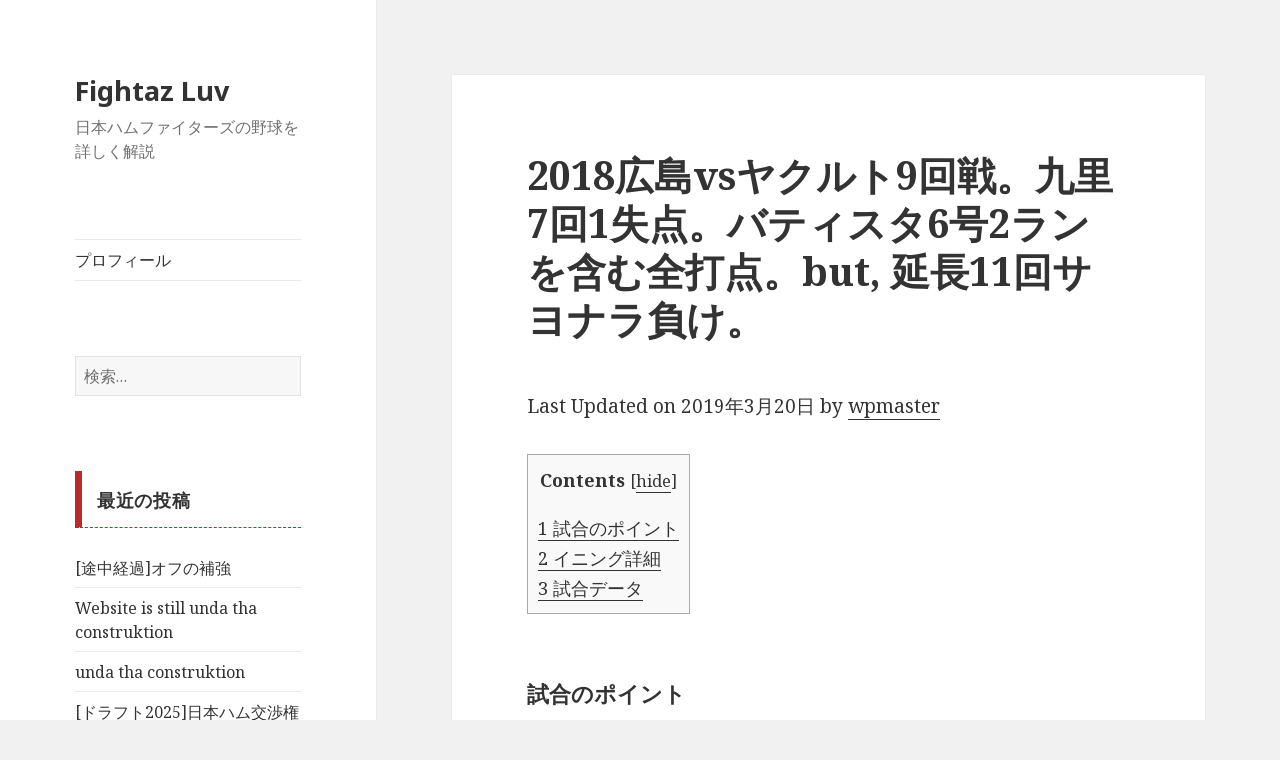

--- FILE ---
content_type: text/html; charset=UTF-8
request_url: http://nextcityhiroshima42.com/2018/05/07/2018%E5%BA%83%E5%B3%B6vs%E3%83%A4%E3%82%AF%E3%83%AB%E3%83%889%E5%9B%9E%E6%88%A6%E3%80%82%E4%B9%9D%E9%87%8C7%E5%9B%9E1%E5%A4%B1%E7%82%B9%E3%80%82%E3%83%90%E3%83%86%E3%82%A3%E3%82%B9%E3%82%BF6%E5%8F%B72/
body_size: 81714
content:
<!DOCTYPE html>
<html lang="ja" class="no-js">
<head>
	<meta charset="UTF-8">
	<meta name="viewport" content="width=device-width">
	<link rel="profile" href="http://gmpg.org/xfn/11">
	<link rel="pingback" href="http://nextcityhiroshima42.com/wp/xmlrpc.php">
	<!--[if lt IE 9]>
	<script src="http://nextcityhiroshima42.com/wp/wp-content/themes/twentyfifteen/js/html5.js"></script>
	<![endif]-->
	<script>(function(html){html.className = html.className.replace(/\bno-js\b/,'js')})(document.documentElement);</script>
<title>2018広島vsヤクルト9回戦。九里7回1失点。バティスタ6号2ランを含む全打点。but, 延長11回サヨナラ負け。 | Fightaz Luv</title>
<meta name='robots' content='max-image-preview:large' />

<!-- All in One SEO Pack 2.10.1 by Michael Torbert of Semper Fi Web Designob_start_detected [-1,-1] -->
<link rel="canonical" href="http://nextcityhiroshima42.com/2018/05/07/2018広島vsヤクルト9回戦。九里7回1失点。バティスタ6号2/" />
<!-- /all in one seo pack -->
<link rel='dns-prefetch' href='//code.typesquare.com' />
<link rel='dns-prefetch' href='//cdn.jsdelivr.net' />
<link rel='dns-prefetch' href='//fonts.googleapis.com' />
<link rel='dns-prefetch' href='//s.w.org' />
<link href='https://fonts.gstatic.com' crossorigin rel='preconnect' />
<link rel="alternate" type="application/rss+xml" title="Fightaz Luv &raquo; フィード" href="http://nextcityhiroshima42.com/feed/" />
<link rel="alternate" type="application/rss+xml" title="Fightaz Luv &raquo; コメントフィード" href="http://nextcityhiroshima42.com/comments/feed/" />
<link rel="alternate" type="application/rss+xml" title="Fightaz Luv &raquo; 2018広島vsヤクルト9回戦。九里7回1失点。バティスタ6号2ランを含む全打点。but, 延長11回サヨナラ負け。 のコメントのフィード" href="http://nextcityhiroshima42.com/2018/05/07/2018%e5%ba%83%e5%b3%b6vs%e3%83%a4%e3%82%af%e3%83%ab%e3%83%889%e5%9b%9e%e6%88%a6%e3%80%82%e4%b9%9d%e9%87%8c7%e5%9b%9e1%e5%a4%b1%e7%82%b9%e3%80%82%e3%83%90%e3%83%86%e3%82%a3%e3%82%b9%e3%82%bf6%e5%8f%b72/feed/" />
		<script type="text/javascript">
			window._wpemojiSettings = {"baseUrl":"https:\/\/s.w.org\/images\/core\/emoji\/13.1.0\/72x72\/","ext":".png","svgUrl":"https:\/\/s.w.org\/images\/core\/emoji\/13.1.0\/svg\/","svgExt":".svg","source":{"concatemoji":"http:\/\/nextcityhiroshima42.com\/wp\/wp-includes\/js\/wp-emoji-release.min.js?ver=5.8.12"}};
			!function(e,a,t){var n,r,o,i=a.createElement("canvas"),p=i.getContext&&i.getContext("2d");function s(e,t){var a=String.fromCharCode;p.clearRect(0,0,i.width,i.height),p.fillText(a.apply(this,e),0,0);e=i.toDataURL();return p.clearRect(0,0,i.width,i.height),p.fillText(a.apply(this,t),0,0),e===i.toDataURL()}function c(e){var t=a.createElement("script");t.src=e,t.defer=t.type="text/javascript",a.getElementsByTagName("head")[0].appendChild(t)}for(o=Array("flag","emoji"),t.supports={everything:!0,everythingExceptFlag:!0},r=0;r<o.length;r++)t.supports[o[r]]=function(e){if(!p||!p.fillText)return!1;switch(p.textBaseline="top",p.font="600 32px Arial",e){case"flag":return s([127987,65039,8205,9895,65039],[127987,65039,8203,9895,65039])?!1:!s([55356,56826,55356,56819],[55356,56826,8203,55356,56819])&&!s([55356,57332,56128,56423,56128,56418,56128,56421,56128,56430,56128,56423,56128,56447],[55356,57332,8203,56128,56423,8203,56128,56418,8203,56128,56421,8203,56128,56430,8203,56128,56423,8203,56128,56447]);case"emoji":return!s([10084,65039,8205,55357,56613],[10084,65039,8203,55357,56613])}return!1}(o[r]),t.supports.everything=t.supports.everything&&t.supports[o[r]],"flag"!==o[r]&&(t.supports.everythingExceptFlag=t.supports.everythingExceptFlag&&t.supports[o[r]]);t.supports.everythingExceptFlag=t.supports.everythingExceptFlag&&!t.supports.flag,t.DOMReady=!1,t.readyCallback=function(){t.DOMReady=!0},t.supports.everything||(n=function(){t.readyCallback()},a.addEventListener?(a.addEventListener("DOMContentLoaded",n,!1),e.addEventListener("load",n,!1)):(e.attachEvent("onload",n),a.attachEvent("onreadystatechange",function(){"complete"===a.readyState&&t.readyCallback()})),(n=t.source||{}).concatemoji?c(n.concatemoji):n.wpemoji&&n.twemoji&&(c(n.twemoji),c(n.wpemoji)))}(window,document,window._wpemojiSettings);
		</script>
		<style type="text/css">
img.wp-smiley,
img.emoji {
	display: inline !important;
	border: none !important;
	box-shadow: none !important;
	height: 1em !important;
	width: 1em !important;
	margin: 0 .07em !important;
	vertical-align: -0.1em !important;
	background: none !important;
	padding: 0 !important;
}
</style>
	<link rel='stylesheet' id='wp-block-library-css'  href='http://nextcityhiroshima42.com/wp/wp-includes/css/dist/block-library/style.min.css?ver=5.8.12' type='text/css' media='all' />
<style id='wp-block-library-theme-inline-css' type='text/css'>
#start-resizable-editor-section{display:none}.wp-block-audio figcaption{color:#555;font-size:13px;text-align:center}.is-dark-theme .wp-block-audio figcaption{color:hsla(0,0%,100%,.65)}.wp-block-code{font-family:Menlo,Consolas,monaco,monospace;color:#1e1e1e;padding:.8em 1em;border:1px solid #ddd;border-radius:4px}.wp-block-embed figcaption{color:#555;font-size:13px;text-align:center}.is-dark-theme .wp-block-embed figcaption{color:hsla(0,0%,100%,.65)}.blocks-gallery-caption{color:#555;font-size:13px;text-align:center}.is-dark-theme .blocks-gallery-caption{color:hsla(0,0%,100%,.65)}.wp-block-image figcaption{color:#555;font-size:13px;text-align:center}.is-dark-theme .wp-block-image figcaption{color:hsla(0,0%,100%,.65)}.wp-block-pullquote{border-top:4px solid;border-bottom:4px solid;margin-bottom:1.75em;color:currentColor}.wp-block-pullquote__citation,.wp-block-pullquote cite,.wp-block-pullquote footer{color:currentColor;text-transform:uppercase;font-size:.8125em;font-style:normal}.wp-block-quote{border-left:.25em solid;margin:0 0 1.75em;padding-left:1em}.wp-block-quote cite,.wp-block-quote footer{color:currentColor;font-size:.8125em;position:relative;font-style:normal}.wp-block-quote.has-text-align-right{border-left:none;border-right:.25em solid;padding-left:0;padding-right:1em}.wp-block-quote.has-text-align-center{border:none;padding-left:0}.wp-block-quote.is-large,.wp-block-quote.is-style-large{border:none}.wp-block-search .wp-block-search__label{font-weight:700}.wp-block-group.has-background{padding:1.25em 2.375em;margin-top:0;margin-bottom:0}.wp-block-separator{border:none;border-bottom:2px solid;margin-left:auto;margin-right:auto;opacity:.4}.wp-block-separator:not(.is-style-wide):not(.is-style-dots){width:100px}.wp-block-separator.has-background:not(.is-style-dots){border-bottom:none;height:1px}.wp-block-separator.has-background:not(.is-style-wide):not(.is-style-dots){height:2px}.wp-block-table thead{border-bottom:3px solid}.wp-block-table tfoot{border-top:3px solid}.wp-block-table td,.wp-block-table th{padding:.5em;border:1px solid;word-break:normal}.wp-block-table figcaption{color:#555;font-size:13px;text-align:center}.is-dark-theme .wp-block-table figcaption{color:hsla(0,0%,100%,.65)}.wp-block-video figcaption{color:#555;font-size:13px;text-align:center}.is-dark-theme .wp-block-video figcaption{color:hsla(0,0%,100%,.65)}.wp-block-template-part.has-background{padding:1.25em 2.375em;margin-top:0;margin-bottom:0}#end-resizable-editor-section{display:none}
</style>
<link rel='stylesheet' id='liquid-block-speech-css'  href='http://nextcityhiroshima42.com/wp/wp-content/plugins/liquid-speech-balloon/css/block.css?ver=5.8.12' type='text/css' media='all' />
<link rel='stylesheet' id='drawit-css-css'  href='http://nextcityhiroshima42.com/wp/wp-content/plugins/drawit/css/drawit.min.css?ver=1.1.3' type='text/css' media='all' />
<link rel='stylesheet' id='toc-screen-css'  href='http://nextcityhiroshima42.com/wp/wp-content/plugins/table-of-contents-plus/screen.min.css?ver=1509' type='text/css' media='all' />
<link rel='stylesheet' id='twentyfifteen-fonts-css'  href='https://fonts.googleapis.com/css?family=Noto+Sans%3A400italic%2C700italic%2C400%2C700%7CNoto+Serif%3A400italic%2C700italic%2C400%2C700%7CInconsolata%3A400%2C700&#038;subset=latin%2Clatin-ext' type='text/css' media='all' />
<link rel='stylesheet' id='genericons-css'  href='http://nextcityhiroshima42.com/wp/wp-content/plugins/jetpack/_inc/genericons/genericons/genericons.css?ver=3.1' type='text/css' media='all' />
<link rel='stylesheet' id='twentyfifteen-style-css'  href='http://nextcityhiroshima42.com/wp/wp-content/themes/twentyfifteen/style.css?ver=5.8.12' type='text/css' media='all' />
<link rel='stylesheet' id='twentyfifteen-block-style-css'  href='http://nextcityhiroshima42.com/wp/wp-content/themes/twentyfifteen/css/blocks.css?ver=20181018' type='text/css' media='all' />
<!--[if lt IE 9]>
<link rel='stylesheet' id='twentyfifteen-ie-css'  href='http://nextcityhiroshima42.com/wp/wp-content/themes/twentyfifteen/css/ie.css?ver=20141010' type='text/css' media='all' />
<![endif]-->
<!--[if lt IE 8]>
<link rel='stylesheet' id='twentyfifteen-ie7-css'  href='http://nextcityhiroshima42.com/wp/wp-content/themes/twentyfifteen/css/ie7.css?ver=20141010' type='text/css' media='all' />
<![endif]-->
<link rel='stylesheet' id='sccss_style-css'  href='http://nextcityhiroshima42.com?sccss=1&#038;ver=5.8.12' type='text/css' media='all' />
<script type='text/javascript' src='http://nextcityhiroshima42.com/wp/wp-includes/js/jquery/jquery.min.js?ver=3.6.0' id='jquery-core-js'></script>
<script type='text/javascript' src='http://nextcityhiroshima42.com/wp/wp-includes/js/jquery/jquery-migrate.min.js?ver=3.3.2' id='jquery-migrate-js'></script>
<script type='text/javascript' src='//code.typesquare.com/static/ZDbTe4IzCko%253D/ts106f.js?ver=1.0.0' id='typesquare_std-js'></script>
<script type='text/javascript' id='quicktags-js-extra'>
/* <![CDATA[ */
var quicktagsL10n = {"closeAllOpenTags":"\u958b\u3044\u3066\u3044\u308b\u3059\u3079\u3066\u306e\u30bf\u30b0\u3092\u9589\u3058\u308b","closeTags":"\u30bf\u30b0\u3092\u9589\u3058\u308b","enterURL":"URL \u3092\u5165\u529b\u3057\u3066\u304f\u3060\u3055\u3044","enterImageURL":"\u753b\u50cf\u306e URL \u3092\u5165\u529b\u3057\u3066\u304f\u3060\u3055\u3044","enterImageDescription":"\u753b\u50cf\u306e\u8aac\u660e\u3092\u5165\u529b\u3057\u3066\u304f\u3060\u3055\u3044","textdirection":"\u30c6\u30ad\u30b9\u30c8\u8a18\u8ff0\u65b9\u5411","toggleTextdirection":"\u30c6\u30ad\u30b9\u30c8\u8a18\u8ff0\u65b9\u5411\u306e\u5207\u66ff","dfw":"\u96c6\u4e2d\u57f7\u7b46\u30e2\u30fc\u30c9","strong":"\u592a\u5b57","strongClose":"\u592a\u5b57\u30bf\u30b0\u3092\u9589\u3058\u308b","em":"\u30a4\u30bf\u30ea\u30c3\u30af","emClose":"\u30a4\u30bf\u30ea\u30c3\u30af\u30bf\u30b0\u3092\u9589\u3058\u308b","link":"\u30ea\u30f3\u30af\u3092\u633f\u5165","blockquote":"\u5f15\u7528","blockquoteClose":"\u5f15\u7528\u30bf\u30b0\u3092\u9589\u3058\u308b","del":"\u6253\u3061\u6d88\u3057\u7dda","delClose":"\u6253\u3061\u6d88\u3057\u7dda\u30bf\u30b0\u3092\u9589\u3058\u308b","ins":"\u633f\u5165\u3055\u308c\u305f\u30c6\u30ad\u30b9\u30c8","insClose":"\u633f\u5165\u30bf\u30b0\u3092\u9589\u3058\u308b","image":"\u753b\u50cf\u3092\u633f\u5165","ul":"\u756a\u53f7\u306a\u3057\u30ea\u30b9\u30c8","ulClose":"\u756a\u53f7\u306a\u3057\u30ea\u30b9\u30c8\u30bf\u30b0\u3092\u9589\u3058\u308b","ol":"\u756a\u53f7\u4ed8\u304d\u30ea\u30b9\u30c8","olClose":"\u756a\u53f7\u4ed8\u304d\u30ea\u30b9\u30c8\u30bf\u30b0\u3092\u9589\u3058\u308b","li":"\u30ea\u30b9\u30c8\u9805\u76ee","liClose":"\u30ea\u30b9\u30c8\u9805\u76ee\u30bf\u30b0\u3092\u9589\u3058\u308b","code":"\u30b3\u30fc\u30c9","codeClose":"\u30b3\u30fc\u30c9\u30bf\u30b0\u3092\u9589\u3058\u308b","more":"\u300c\u7d9a\u304d\u3092\u8aad\u3080\u300d\u30bf\u30b0\u3092\u633f\u5165"};
/* ]]> */
</script>
<script type='text/javascript' src='http://nextcityhiroshima42.com/wp/wp-includes/js/quicktags.min.js?ver=5.8.12' id='quicktags-js'></script>
<script type='text/javascript' id='quicktags_drawit-js-extra'>
/* <![CDATA[ */
var drawitFE = {"mediaupload":"http:\/\/nextcityhiroshima42.com\/wp\/wp-admin\/\/media-upload.php"};
/* ]]> */
</script>
<script type='text/javascript' src='http://nextcityhiroshima42.com/wp/wp-content/plugins/drawit/js/qt-btn.js?ver=1.1.3' id='quicktags_drawit-js'></script>
<link rel="https://api.w.org/" href="http://nextcityhiroshima42.com/wp-json/" /><link rel="alternate" type="application/json" href="http://nextcityhiroshima42.com/wp-json/wp/v2/posts/6678" /><link rel="EditURI" type="application/rsd+xml" title="RSD" href="http://nextcityhiroshima42.com/wp/xmlrpc.php?rsd" />
<link rel="wlwmanifest" type="application/wlwmanifest+xml" href="http://nextcityhiroshima42.com/wp/wp-includes/wlwmanifest.xml" /> 
<meta name="generator" content="WordPress 5.8.12" />
<link rel='shortlink' href='http://nextcityhiroshima42.com/?p=6678' />
<link rel="alternate" type="application/json+oembed" href="http://nextcityhiroshima42.com/wp-json/oembed/1.0/embed?url=http%3A%2F%2Fnextcityhiroshima42.com%2F2018%2F05%2F07%2F2018%25e5%25ba%2583%25e5%25b3%25b6vs%25e3%2583%25a4%25e3%2582%25af%25e3%2583%25ab%25e3%2583%25889%25e5%259b%259e%25e6%2588%25a6%25e3%2580%2582%25e4%25b9%259d%25e9%2587%258c7%25e5%259b%259e1%25e5%25a4%25b1%25e7%2582%25b9%25e3%2580%2582%25e3%2583%2590%25e3%2583%2586%25e3%2582%25a3%25e3%2582%25b9%25e3%2582%25bf6%25e5%258f%25b72%2F" />
<link rel="alternate" type="text/xml+oembed" href="http://nextcityhiroshima42.com/wp-json/oembed/1.0/embed?url=http%3A%2F%2Fnextcityhiroshima42.com%2F2018%2F05%2F07%2F2018%25e5%25ba%2583%25e5%25b3%25b6vs%25e3%2583%25a4%25e3%2582%25af%25e3%2583%25ab%25e3%2583%25889%25e5%259b%259e%25e6%2588%25a6%25e3%2580%2582%25e4%25b9%259d%25e9%2587%258c7%25e5%259b%259e1%25e5%25a4%25b1%25e7%2582%25b9%25e3%2580%2582%25e3%2583%2590%25e3%2583%2586%25e3%2582%25a3%25e3%2582%25b9%25e3%2582%25bf6%25e5%258f%25b72%2F&#038;format=xml" />
<style type="text/css"></style>
<style type="text/css"></style>
<style type="text/css">.recentcomments a{display:inline !important;padding:0 !important;margin:0 !important;}</style>
<!-- Jetpack Open Graph Tags -->
<meta property="og:type" content="article" />
<meta property="og:title" content="2018広島vsヤクルト9回戦。九里7回1失点。バティスタ6号2ランを含む全打点。but, 延長11回サヨナラ負け。" />
<meta property="og:url" content="http://nextcityhiroshima42.com/2018/05/07/2018%e5%ba%83%e5%b3%b6vs%e3%83%a4%e3%82%af%e3%83%ab%e3%83%889%e5%9b%9e%e6%88%a6%e3%80%82%e4%b9%9d%e9%87%8c7%e5%9b%9e1%e5%a4%b1%e7%82%b9%e3%80%82%e3%83%90%e3%83%86%e3%82%a3%e3%82%b9%e3%82%bf6%e5%8f%b72/" />
<meta property="og:description" content="試合のポイント 九里は、先発ローテーション投手としてやっていける投手。 カープファンの中には、前回登板の結果を&hellip;" />
<meta property="article:published_time" content="2018-05-06T16:11:07+00:00" />
<meta property="article:modified_time" content="2019-03-20T09:38:14+00:00" />
<meta property="og:site_name" content="Fightaz Luv" />
<meta property="og:image" content="http://nextcityhiroshima42.com/wp/wp-content/uploads/2018/05/åºå³¶-ã¤ã¯ã«ã-506-5.png" />
<meta property="og:image:width" content="1230" />
<meta property="og:image:height" content="1749" />
<meta property="og:locale" content="ja_JP" />
<meta name="twitter:text:title" content="2018広島vsヤクルト9回戦。九里7回1失点。バティスタ6号2ランを含む全打点。but, 延長11回サヨナラ負け。" />
<meta name="twitter:card" content="summary" />

<!-- End Jetpack Open Graph Tags -->
</head>

<body class="post-template-default single single-post postid-6678 single-format-standard wp-embed-responsive">
<div id="page" class="hfeed site">
	<a class="skip-link screen-reader-text" href="#content">コンテンツへスキップ</a>

	<div id="sidebar" class="sidebar">
		<header id="masthead" class="site-header" role="banner">
			<div class="site-branding">
										<p class="site-title"><a href="http://nextcityhiroshima42.com/" rel="home">Fightaz Luv</a></p>
											<p class="site-description">日本ハムファイターズの野球を詳しく解説</p>
									<button class="secondary-toggle">﻿メニューとウィジェット</button>
			</div><!-- .site-branding -->
		</header><!-- .site-header -->

			<div id="secondary" class="secondary">

					<nav id="site-navigation" class="main-navigation" role="navigation">
				<div class="menu-%e3%83%97%e3%83%ad%e3%83%95%e3%82%a3%e3%83%bc%e3%83%ab-container"><ul id="menu-%e3%83%97%e3%83%ad%e3%83%95%e3%82%a3%e3%83%bc%e3%83%ab" class="nav-menu"><li id="menu-item-89529" class="menu-item menu-item-type-post_type menu-item-object-page menu-item-89529"><a href="http://nextcityhiroshima42.com/%e3%83%97%e3%83%ad%e3%83%95%e3%82%a3%e3%83%bc%e3%83%ab/">プロフィール</a></li>
</ul></div>			</nav><!-- .main-navigation -->
		
		
					<div id="widget-area" class="widget-area" role="complementary">
				<aside id="search-2" class="widget widget_search"><form role="search" method="get" class="search-form" action="http://nextcityhiroshima42.com/">
				<label>
					<span class="screen-reader-text">検索:</span>
					<input type="search" class="search-field" placeholder="検索&hellip;" value="" name="s" />
				</label>
				<input type="submit" class="search-submit screen-reader-text" value="検索" />
			</form></aside>
		<aside id="recent-posts-2" class="widget widget_recent_entries">
		<h2 class="widget-title">最近の投稿</h2>
		<ul>
											<li>
					<a href="http://nextcityhiroshima42.com/2025/11/26/%e9%80%94%e4%b8%ad%e7%b5%8c%e9%81%8e%e3%82%aa%e3%83%95%e3%81%ae%e8%a3%9c%e5%bc%b7/">[途中経過]オフの補強</a>
									</li>
											<li>
					<a href="http://nextcityhiroshima42.com/2025/11/11/website-is-still-unda-tha-construktion/">Website is still unda tha construktion</a>
									</li>
											<li>
					<a href="http://nextcityhiroshima42.com/2025/11/02/unda-tha-constrauction/">unda tha construktion</a>
									</li>
											<li>
					<a href="http://nextcityhiroshima42.com/2025/10/23/%e3%83%89%e3%83%a9%e3%83%95%e3%83%882025%e6%97%a5%e6%9c%ac%e3%83%8f%e3%83%a0%e4%ba%a4%e6%b8%89%e6%a8%a9%e7%8d%b2%e5%be%97%e9%81%b8%e6%89%8b%e3%82%92%e7%b7%8f%e8%a9%95%e3%81%99%e3%82%8b/">[ドラフト2025]日本ハム交渉権獲得選手を総評する</a>
									</li>
											<li>
					<a href="http://nextcityhiroshima42.com/2025/10/14/%e5%91%8a%e7%9f%a5-3/">告知</a>
									</li>
											<li>
					<a href="http://nextcityhiroshima42.com/2025/10/05/%e6%9c%80%e5%89%8d%e4%bd%8d%e3%81%ae%e8%b5%b0%e8%80%85%e3%81%ae%e9%80%b2%e5%a1%81%e3%82%92%e8%a8%b1%e3%81%99%e5%ae%88%e5%82%99%e3%81%a8%e5%be%97%e7%82%b9%e3%82%92%e3%82%a2%e3%82%b7%e3%82%b9%e3%83%88/">最前位の走者の進塁を許す守備と得点をアシストできない走塁</a>
									</li>
					</ul>

		</aside><aside id="recent-comments-2" class="widget widget_recent_comments"><h2 class="widget-title">最近のコメント</h2><ul id="recentcomments"><li class="recentcomments"><a href="http://nextcityhiroshima42.com/2025/06/16/%e3%82%ab%e3%83%bc%e3%83%97%e3%83%95%e3%82%a1%e3%83%b3%e3%81%8a%e6%b3%a3%e3%81%8d%e3%81%ab%e3%81%aa%e3%82%89%e3%82%8c%e3%82%8b%e6%97%a5%e5%a4%b2%e3%83%8f%e3%83%a0%e5%b0%8d%e5%bb%a3%e3%a0%80%e5%8f%82/#comment-138">カープファンお泣きになられる[日夲ハム對廣㠀参囘戰]</a> に <span class="comment-author-link">wpmaster</span> より</li><li class="recentcomments"><a href="http://nextcityhiroshima42.com/2025/06/16/%e3%82%ab%e3%83%bc%e3%83%97%e3%83%95%e3%82%a1%e3%83%b3%e3%81%8a%e6%b3%a3%e3%81%8d%e3%81%ab%e3%81%aa%e3%82%89%e3%82%8c%e3%82%8b%e6%97%a5%e5%a4%b2%e3%83%8f%e3%83%a0%e5%b0%8d%e5%bb%a3%e3%a0%80%e5%8f%82/#comment-137">カープファンお泣きになられる[日夲ハム對廣㠀参囘戰]</a> に <span class="comment-author-link">通りすがり</span> より</li><li class="recentcomments"><a href="http://nextcityhiroshima42.com/2025/06/14/%e6%97%a5%e6%9c%ac%e3%83%8f%e3%83%a0%e7%b4%b0%e9%87%8e%e6%99%b4%e5%b8%8c6%e5%9b%9e2%e5%ae%89%e6%89%93%e9%9b%b6%e5%b0%81/#comment-136">[日本ハム]細野晴希6回2安打零封</a> に <span class="comment-author-link">wpmaster</span> より</li><li class="recentcomments"><a href="http://nextcityhiroshima42.com/2025/06/14/%e6%97%a5%e6%9c%ac%e3%83%8f%e3%83%a0%e7%b4%b0%e9%87%8e%e6%99%b4%e5%b8%8c6%e5%9b%9e2%e5%ae%89%e6%89%93%e9%9b%b6%e5%b0%81/#comment-135">[日本ハム]細野晴希6回2安打零封</a> に <span class="comment-author-link">あゆあーゆ</span> より</li><li class="recentcomments"><a href="http://nextcityhiroshima42.com/2023/10/03/%e6%82%b2%e5%a0%b1%e5%b1%b1%e6%9c%ac%e7%94%b1%e4%bc%b8%e3%81%ab%e5%af%be%e3%81%97%e3%81%be%e3%81%9f%e3%81%97%e3%81%a6%e3%82%82%e3%82%ac%e3%82%ad%e3%81%ae%e4%bd%bf%e3%81%84%e3%82%92%e3%81%97%e3%81%a6/#comment-133">[悲報]山本由伸に対しまたしてもガキの使いをしてしまう</a> に <span class="comment-author-link">wpmaster</span> より</li></ul></aside><aside id="archives-2" class="widget widget_archive"><h2 class="widget-title">アーカイブ</h2>
			<ul>
					<li><a href='http://nextcityhiroshima42.com/2025/11/'>2025年11月</a>&nbsp;(3)</li>
	<li><a href='http://nextcityhiroshima42.com/2025/10/'>2025年10月</a>&nbsp;(4)</li>
	<li><a href='http://nextcityhiroshima42.com/2025/09/'>2025年9月</a>&nbsp;(22)</li>
	<li><a href='http://nextcityhiroshima42.com/2025/08/'>2025年8月</a>&nbsp;(26)</li>
	<li><a href='http://nextcityhiroshima42.com/2025/07/'>2025年7月</a>&nbsp;(21)</li>
	<li><a href='http://nextcityhiroshima42.com/2025/06/'>2025年6月</a>&nbsp;(21)</li>
	<li><a href='http://nextcityhiroshima42.com/2025/05/'>2025年5月</a>&nbsp;(15)</li>
	<li><a href='http://nextcityhiroshima42.com/2025/04/'>2025年4月</a>&nbsp;(18)</li>
	<li><a href='http://nextcityhiroshima42.com/2025/03/'>2025年3月</a>&nbsp;(3)</li>
	<li><a href='http://nextcityhiroshima42.com/2025/01/'>2025年1月</a>&nbsp;(1)</li>
	<li><a href='http://nextcityhiroshima42.com/2024/12/'>2024年12月</a>&nbsp;(1)</li>
	<li><a href='http://nextcityhiroshima42.com/2024/11/'>2024年11月</a>&nbsp;(2)</li>
	<li><a href='http://nextcityhiroshima42.com/2024/10/'>2024年10月</a>&nbsp;(9)</li>
	<li><a href='http://nextcityhiroshima42.com/2024/09/'>2024年9月</a>&nbsp;(20)</li>
	<li><a href='http://nextcityhiroshima42.com/2024/08/'>2024年8月</a>&nbsp;(27)</li>
	<li><a href='http://nextcityhiroshima42.com/2024/07/'>2024年7月</a>&nbsp;(22)</li>
	<li><a href='http://nextcityhiroshima42.com/2024/06/'>2024年6月</a>&nbsp;(25)</li>
	<li><a href='http://nextcityhiroshima42.com/2024/05/'>2024年5月</a>&nbsp;(29)</li>
	<li><a href='http://nextcityhiroshima42.com/2024/04/'>2024年4月</a>&nbsp;(30)</li>
	<li><a href='http://nextcityhiroshima42.com/2024/03/'>2024年3月</a>&nbsp;(110)</li>
	<li><a href='http://nextcityhiroshima42.com/2024/02/'>2024年2月</a>&nbsp;(16)</li>
	<li><a href='http://nextcityhiroshima42.com/2024/01/'>2024年1月</a>&nbsp;(9)</li>
	<li><a href='http://nextcityhiroshima42.com/2023/12/'>2023年12月</a>&nbsp;(13)</li>
	<li><a href='http://nextcityhiroshima42.com/2023/11/'>2023年11月</a>&nbsp;(8)</li>
	<li><a href='http://nextcityhiroshima42.com/2023/10/'>2023年10月</a>&nbsp;(8)</li>
	<li><a href='http://nextcityhiroshima42.com/2023/09/'>2023年9月</a>&nbsp;(23)</li>
	<li><a href='http://nextcityhiroshima42.com/2023/08/'>2023年8月</a>&nbsp;(27)</li>
	<li><a href='http://nextcityhiroshima42.com/2023/07/'>2023年7月</a>&nbsp;(31)</li>
	<li><a href='http://nextcityhiroshima42.com/2023/06/'>2023年6月</a>&nbsp;(28)</li>
	<li><a href='http://nextcityhiroshima42.com/2023/05/'>2023年5月</a>&nbsp;(35)</li>
	<li><a href='http://nextcityhiroshima42.com/2023/04/'>2023年4月</a>&nbsp;(37)</li>
	<li><a href='http://nextcityhiroshima42.com/2023/03/'>2023年3月</a>&nbsp;(84)</li>
	<li><a href='http://nextcityhiroshima42.com/2023/02/'>2023年2月</a>&nbsp;(13)</li>
	<li><a href='http://nextcityhiroshima42.com/2023/01/'>2023年1月</a>&nbsp;(1)</li>
	<li><a href='http://nextcityhiroshima42.com/2022/12/'>2022年12月</a>&nbsp;(6)</li>
	<li><a href='http://nextcityhiroshima42.com/2022/11/'>2022年11月</a>&nbsp;(10)</li>
	<li><a href='http://nextcityhiroshima42.com/2022/10/'>2022年10月</a>&nbsp;(8)</li>
	<li><a href='http://nextcityhiroshima42.com/2022/09/'>2022年9月</a>&nbsp;(25)</li>
	<li><a href='http://nextcityhiroshima42.com/2022/08/'>2022年8月</a>&nbsp;(28)</li>
	<li><a href='http://nextcityhiroshima42.com/2022/07/'>2022年7月</a>&nbsp;(50)</li>
	<li><a href='http://nextcityhiroshima42.com/2022/06/'>2022年6月</a>&nbsp;(37)</li>
	<li><a href='http://nextcityhiroshima42.com/2022/05/'>2022年5月</a>&nbsp;(59)</li>
	<li><a href='http://nextcityhiroshima42.com/2022/04/'>2022年4月</a>&nbsp;(24)</li>
	<li><a href='http://nextcityhiroshima42.com/2022/03/'>2022年3月</a>&nbsp;(32)</li>
	<li><a href='http://nextcityhiroshima42.com/2022/02/'>2022年2月</a>&nbsp;(98)</li>
	<li><a href='http://nextcityhiroshima42.com/2022/01/'>2022年1月</a>&nbsp;(97)</li>
	<li><a href='http://nextcityhiroshima42.com/2021/12/'>2021年12月</a>&nbsp;(101)</li>
	<li><a href='http://nextcityhiroshima42.com/2021/11/'>2021年11月</a>&nbsp;(102)</li>
	<li><a href='http://nextcityhiroshima42.com/2021/10/'>2021年10月</a>&nbsp;(11)</li>
	<li><a href='http://nextcityhiroshima42.com/2021/09/'>2021年9月</a>&nbsp;(5)</li>
	<li><a href='http://nextcityhiroshima42.com/2021/08/'>2021年8月</a>&nbsp;(10)</li>
	<li><a href='http://nextcityhiroshima42.com/2021/07/'>2021年7月</a>&nbsp;(16)</li>
	<li><a href='http://nextcityhiroshima42.com/2021/06/'>2021年6月</a>&nbsp;(23)</li>
	<li><a href='http://nextcityhiroshima42.com/2021/05/'>2021年5月</a>&nbsp;(15)</li>
	<li><a href='http://nextcityhiroshima42.com/2021/04/'>2021年4月</a>&nbsp;(25)</li>
	<li><a href='http://nextcityhiroshima42.com/2021/03/'>2021年3月</a>&nbsp;(17)</li>
	<li><a href='http://nextcityhiroshima42.com/2021/02/'>2021年2月</a>&nbsp;(16)</li>
	<li><a href='http://nextcityhiroshima42.com/2021/01/'>2021年1月</a>&nbsp;(5)</li>
	<li><a href='http://nextcityhiroshima42.com/2020/12/'>2020年12月</a>&nbsp;(19)</li>
	<li><a href='http://nextcityhiroshima42.com/2020/11/'>2020年11月</a>&nbsp;(83)</li>
	<li><a href='http://nextcityhiroshima42.com/2020/10/'>2020年10月</a>&nbsp;(32)</li>
	<li><a href='http://nextcityhiroshima42.com/2020/09/'>2020年9月</a>&nbsp;(26)</li>
	<li><a href='http://nextcityhiroshima42.com/2020/08/'>2020年8月</a>&nbsp;(27)</li>
	<li><a href='http://nextcityhiroshima42.com/2020/07/'>2020年7月</a>&nbsp;(25)</li>
	<li><a href='http://nextcityhiroshima42.com/2020/06/'>2020年6月</a>&nbsp;(20)</li>
	<li><a href='http://nextcityhiroshima42.com/2020/05/'>2020年5月</a>&nbsp;(4)</li>
	<li><a href='http://nextcityhiroshima42.com/2020/04/'>2020年4月</a>&nbsp;(3)</li>
	<li><a href='http://nextcityhiroshima42.com/2020/03/'>2020年3月</a>&nbsp;(17)</li>
	<li><a href='http://nextcityhiroshima42.com/2020/02/'>2020年2月</a>&nbsp;(16)</li>
	<li><a href='http://nextcityhiroshima42.com/2020/01/'>2020年1月</a>&nbsp;(10)</li>
	<li><a href='http://nextcityhiroshima42.com/2019/12/'>2019年12月</a>&nbsp;(21)</li>
	<li><a href='http://nextcityhiroshima42.com/2019/11/'>2019年11月</a>&nbsp;(77)</li>
	<li><a href='http://nextcityhiroshima42.com/2019/10/'>2019年10月</a>&nbsp;(14)</li>
	<li><a href='http://nextcityhiroshima42.com/2019/09/'>2019年9月</a>&nbsp;(21)</li>
	<li><a href='http://nextcityhiroshima42.com/2019/08/'>2019年8月</a>&nbsp;(27)</li>
	<li><a href='http://nextcityhiroshima42.com/2019/07/'>2019年7月</a>&nbsp;(33)</li>
	<li><a href='http://nextcityhiroshima42.com/2019/06/'>2019年6月</a>&nbsp;(26)</li>
	<li><a href='http://nextcityhiroshima42.com/2019/05/'>2019年5月</a>&nbsp;(26)</li>
	<li><a href='http://nextcityhiroshima42.com/2019/04/'>2019年4月</a>&nbsp;(24)</li>
	<li><a href='http://nextcityhiroshima42.com/2019/03/'>2019年3月</a>&nbsp;(90)</li>
	<li><a href='http://nextcityhiroshima42.com/2019/02/'>2019年2月</a>&nbsp;(51)</li>
	<li><a href='http://nextcityhiroshima42.com/2019/01/'>2019年1月</a>&nbsp;(18)</li>
	<li><a href='http://nextcityhiroshima42.com/2018/12/'>2018年12月</a>&nbsp;(18)</li>
	<li><a href='http://nextcityhiroshima42.com/2018/11/'>2018年11月</a>&nbsp;(31)</li>
	<li><a href='http://nextcityhiroshima42.com/2018/10/'>2018年10月</a>&nbsp;(21)</li>
	<li><a href='http://nextcityhiroshima42.com/2018/09/'>2018年9月</a>&nbsp;(26)</li>
	<li><a href='http://nextcityhiroshima42.com/2018/08/'>2018年8月</a>&nbsp;(26)</li>
	<li><a href='http://nextcityhiroshima42.com/2018/07/'>2018年7月</a>&nbsp;(24)</li>
	<li><a href='http://nextcityhiroshima42.com/2018/06/'>2018年6月</a>&nbsp;(26)</li>
	<li><a href='http://nextcityhiroshima42.com/2018/05/'>2018年5月</a>&nbsp;(23)</li>
	<li><a href='http://nextcityhiroshima42.com/2018/04/'>2018年4月</a>&nbsp;(26)</li>
	<li><a href='http://nextcityhiroshima42.com/2018/03/'>2018年3月</a>&nbsp;(23)</li>
	<li><a href='http://nextcityhiroshima42.com/2018/02/'>2018年2月</a>&nbsp;(8)</li>
	<li><a href='http://nextcityhiroshima42.com/2018/01/'>2018年1月</a>&nbsp;(10)</li>
	<li><a href='http://nextcityhiroshima42.com/2017/12/'>2017年12月</a>&nbsp;(17)</li>
	<li><a href='http://nextcityhiroshima42.com/2017/11/'>2017年11月</a>&nbsp;(13)</li>
	<li><a href='http://nextcityhiroshima42.com/2017/10/'>2017年10月</a>&nbsp;(17)</li>
	<li><a href='http://nextcityhiroshima42.com/2017/09/'>2017年9月</a>&nbsp;(21)</li>
	<li><a href='http://nextcityhiroshima42.com/2017/08/'>2017年8月</a>&nbsp;(24)</li>
	<li><a href='http://nextcityhiroshima42.com/2017/07/'>2017年7月</a>&nbsp;(24)</li>
	<li><a href='http://nextcityhiroshima42.com/2017/06/'>2017年6月</a>&nbsp;(20)</li>
	<li><a href='http://nextcityhiroshima42.com/2017/05/'>2017年5月</a>&nbsp;(17)</li>
	<li><a href='http://nextcityhiroshima42.com/2017/04/'>2017年4月</a>&nbsp;(24)</li>
	<li><a href='http://nextcityhiroshima42.com/2017/03/'>2017年3月</a>&nbsp;(16)</li>
	<li><a href='http://nextcityhiroshima42.com/2017/02/'>2017年2月</a>&nbsp;(5)</li>
	<li><a href='http://nextcityhiroshima42.com/2017/01/'>2017年1月</a>&nbsp;(2)</li>
	<li><a href='http://nextcityhiroshima42.com/2016/12/'>2016年12月</a>&nbsp;(8)</li>
	<li><a href='http://nextcityhiroshima42.com/2016/11/'>2016年11月</a>&nbsp;(14)</li>
	<li><a href='http://nextcityhiroshima42.com/2016/10/'>2016年10月</a>&nbsp;(19)</li>
	<li><a href='http://nextcityhiroshima42.com/2016/09/'>2016年9月</a>&nbsp;(9)</li>
	<li><a href='http://nextcityhiroshima42.com/2016/08/'>2016年8月</a>&nbsp;(7)</li>
	<li><a href='http://nextcityhiroshima42.com/2016/07/'>2016年7月</a>&nbsp;(16)</li>
	<li><a href='http://nextcityhiroshima42.com/2016/06/'>2016年6月</a>&nbsp;(21)</li>
	<li><a href='http://nextcityhiroshima42.com/2016/05/'>2016年5月</a>&nbsp;(16)</li>
	<li><a href='http://nextcityhiroshima42.com/2016/04/'>2016年4月</a>&nbsp;(17)</li>
	<li><a href='http://nextcityhiroshima42.com/2016/03/'>2016年3月</a>&nbsp;(16)</li>
	<li><a href='http://nextcityhiroshima42.com/2016/02/'>2016年2月</a>&nbsp;(5)</li>
	<li><a href='http://nextcityhiroshima42.com/2016/01/'>2016年1月</a>&nbsp;(3)</li>
	<li><a href='http://nextcityhiroshima42.com/2015/12/'>2015年12月</a>&nbsp;(13)</li>
	<li><a href='http://nextcityhiroshima42.com/2015/11/'>2015年11月</a>&nbsp;(9)</li>
	<li><a href='http://nextcityhiroshima42.com/2015/10/'>2015年10月</a>&nbsp;(1)</li>
	<li><a href='http://nextcityhiroshima42.com/2015/09/'>2015年9月</a>&nbsp;(1)</li>
	<li><a href='http://nextcityhiroshima42.com/2015/07/'>2015年7月</a>&nbsp;(1)</li>
	<li><a href='http://nextcityhiroshima42.com/2015/04/'>2015年4月</a>&nbsp;(1)</li>
	<li><a href='http://nextcityhiroshima42.com/2015/03/'>2015年3月</a>&nbsp;(2)</li>
	<li><a href='http://nextcityhiroshima42.com/2014/10/'>2014年10月</a>&nbsp;(1)</li>
	<li><a href='http://nextcityhiroshima42.com/2014/09/'>2014年9月</a>&nbsp;(1)</li>
	<li><a href='http://nextcityhiroshima42.com/2013/10/'>2013年10月</a>&nbsp;(1)</li>
	<li><a href='http://nextcityhiroshima42.com/2013/09/'>2013年9月</a>&nbsp;(1)</li>
			</ul>

			</aside><aside id="categories-2" class="widget widget_categories"><h2 class="widget-title">カテゴリー</h2>
			<ul>
					<li class="cat-item cat-item-170"><a href="http://nextcityhiroshima42.com/category/%e3%82%b1%e3%83%bc%e3%82%b9%e5%88%a5%e5%ae%88%e5%82%99%e7%b7%8f%e8%ab%96/">ケース別守備総論</a> (21)
</li>
	<li class="cat-item cat-item-171"><a href="http://nextcityhiroshima42.com/category/%e5%ae%88%e5%82%99%e5%90%84%e8%ab%96/">守備各論</a> (2)
</li>
	<li class="cat-item cat-item-172"><a href="http://nextcityhiroshima42.com/category/%e3%82%b1%e3%83%bc%e3%82%b9%e5%88%a5%e5%ae%88%e5%82%99%e5%90%84%e8%ab%96/">ケース別守備各論</a> (81)
</li>
	<li class="cat-item cat-item-168"><a href="http://nextcityhiroshima42.com/category/%e9%87%8e%e7%90%83%e7%94%a8%e8%aa%9e/">野球用語</a> (1)
</li>
	<li class="cat-item cat-item-71"><a href="http://nextcityhiroshima42.com/category/%e5%b7%a8%e4%ba%ba%e3%81%ae%e6%8a%95%e6%89%8b/">支配下登録選手:巨人投手</a> (35)
</li>
	<li class="cat-item cat-item-72"><a href="http://nextcityhiroshima42.com/category/%e9%98%aa%e7%a5%9e%e3%81%ae%e6%8a%95%e6%89%8b/">支配下登録選手:阪神投手</a> (28)
</li>
	<li class="cat-item cat-item-73"><a href="http://nextcityhiroshima42.com/category/%e4%b8%ad%e6%97%a5%e3%81%ae%e6%8a%95%e6%89%8b/">支配下登録選手:中日投手</a> (28)
</li>
	<li class="cat-item cat-item-138"><a href="http://nextcityhiroshima42.com/category/%e5%ba%83%e5%b3%b6%e3%81%ae%e6%8a%95%e6%89%8b/">支配下登録選手:広島投手</a> (34)
</li>
	<li class="cat-item cat-item-74"><a href="http://nextcityhiroshima42.com/category/%e3%83%a4%e3%82%af%e3%83%ab%e3%83%88%e3%81%ae%e6%8a%95%e6%89%8b/">支配下登録選手:ヤクルト投手</a> (33)
</li>
	<li class="cat-item cat-item-75"><a href="http://nextcityhiroshima42.com/category/dena%e3%81%ae%e6%8a%95%e6%89%8b/">支配下登録選手:DeNA投手</a> (30)
</li>
	<li class="cat-item cat-item-76"><a href="http://nextcityhiroshima42.com/category/%e5%b7%a8%e4%ba%ba%e3%81%ae%e9%87%8e%e6%89%8b/">支配下登録選手:巨人野手</a> (33)
</li>
	<li class="cat-item cat-item-77"><a href="http://nextcityhiroshima42.com/category/%e9%98%aa%e7%a5%9e%e3%81%ae%e9%87%8e%e6%89%8b/">支配下登録選手:阪神野手</a> (29)
</li>
	<li class="cat-item cat-item-78"><a href="http://nextcityhiroshima42.com/category/%e4%b8%ad%e6%97%a5%e3%81%ae%e9%87%8e%e6%89%8b/">支配下登録選手:中日野手</a> (34)
</li>
	<li class="cat-item cat-item-139"><a href="http://nextcityhiroshima42.com/category/%e5%ba%83%e5%b3%b6%e3%81%ae%e9%87%8e%e6%89%8b/">支配下登録選手:広島野手</a> (29)
</li>
	<li class="cat-item cat-item-79"><a href="http://nextcityhiroshima42.com/category/%e3%83%a4%e3%82%af%e3%83%ab%e3%83%88%e3%81%ae%e9%87%8e%e6%89%8b/">支配下登録選手ヤクルト野手</a> (31)
</li>
	<li class="cat-item cat-item-80"><a href="http://nextcityhiroshima42.com/category/dena%e3%81%ae%e9%87%8e%e6%89%8b/">支配下登録選手:DeNA野手</a> (30)
</li>
	<li class="cat-item cat-item-113"><a href="http://nextcityhiroshima42.com/category/%e3%82%bd%e3%83%95%e3%83%88%e3%83%90%e3%83%b3%e3%82%af%e3%81%ae%e6%8a%95%e6%89%8b/">支配下登録選手:ソフトバンク投手</a> (27)
</li>
	<li class="cat-item cat-item-114"><a href="http://nextcityhiroshima42.com/category/%e3%82%aa%e3%83%aa%e3%83%83%e3%82%af%e3%82%b9%e3%81%ae%e6%8a%95%e6%89%8b/">支配下登録選手:オリックス投手</a> (30)
</li>
	<li class="cat-item cat-item-115"><a href="http://nextcityhiroshima42.com/category/%e8%a5%bf%e6%ad%a6%e3%81%ae%e6%8a%95%e6%89%8b/">支配下登録選手:西武投手</a> (27)
</li>
	<li class="cat-item cat-item-116"><a href="http://nextcityhiroshima42.com/category/%e6%97%a5%e6%9c%ac%e3%83%8f%e3%83%a0%e3%81%ae%e6%8a%95%e6%89%8b/">支配下登録選手:日本ハム投手</a> (32)
</li>
	<li class="cat-item cat-item-117"><a href="http://nextcityhiroshima42.com/category/%e3%83%ad%e3%83%83%e3%83%86%e3%81%ae%e6%8a%95%e6%89%8b/">支配下登録選手:ロッテ投手</a> (32)
</li>
	<li class="cat-item cat-item-118"><a href="http://nextcityhiroshima42.com/category/%e6%a5%bd%e5%a4%a9%e3%81%ae%e6%8a%95%e6%89%8b/">支配下登録選手:楽天投手</a> (30)
</li>
	<li class="cat-item cat-item-119"><a href="http://nextcityhiroshima42.com/category/%e3%82%bd%e3%83%95%e3%83%88%e3%83%90%e3%83%b3%e3%82%af%e3%81%ae%e9%87%8e%e6%89%8b/">支配下登録選手:ソフトバンク野手</a> (31)
</li>
	<li class="cat-item cat-item-120"><a href="http://nextcityhiroshima42.com/category/%e3%82%aa%e3%83%aa%e3%83%83%e3%82%af%e3%82%b9%e3%81%ae%e9%87%8e%e6%89%8b/">支配下登録選手:オリックス野手</a> (32)
</li>
	<li class="cat-item cat-item-121"><a href="http://nextcityhiroshima42.com/category/%e8%a5%bf%e6%ad%a6%e3%81%ae%e9%87%8e%e6%89%8b/">支配下登録選手:西武野手</a> (32)
</li>
	<li class="cat-item cat-item-122"><a href="http://nextcityhiroshima42.com/category/%e6%97%a5%e6%9c%ac%e3%83%8f%e3%83%a0%e3%81%ae%e9%87%8e%e6%89%8b/">支配下登録選手:日本ハム野手</a> (31)
</li>
	<li class="cat-item cat-item-123"><a href="http://nextcityhiroshima42.com/category/%e3%83%ad%e3%83%83%e3%83%86%e3%81%ae%e9%87%8e%e6%89%8b/">支配下登録選手:ロッテ野手</a> (28)
</li>
	<li class="cat-item cat-item-124"><a href="http://nextcityhiroshima42.com/category/%e6%a5%bd%e5%a4%a9%e3%81%ae%e9%87%8e%e6%89%8b/">支配下登録選手:楽天野手</a> (27)
</li>
	<li class="cat-item cat-item-161"><a href="http://nextcityhiroshima42.com/category/%e8%82%b2%e6%88%90%e9%81%b8%e6%89%8b%e5%b7%a8%e4%ba%ba/">育成選手:巨人</a> (5)
</li>
	<li class="cat-item cat-item-162"><a href="http://nextcityhiroshima42.com/category/%e8%82%b2%e6%88%90%e9%81%b8%e6%89%8b%e9%98%aa%e7%a5%9e/">育成選手:阪神</a> (2)
</li>
	<li class="cat-item cat-item-163"><a href="http://nextcityhiroshima42.com/category/%e8%82%b2%e6%88%90%e9%81%b8%e6%89%8b%e4%b8%ad%e6%97%a5/">育成選手:中日</a> (8)
</li>
	<li class="cat-item cat-item-164"><a href="http://nextcityhiroshima42.com/category/%e8%82%b2%e6%88%90%e9%81%b8%e6%89%8b%e5%ba%83%e5%b3%b6/">育成選手:広島</a> (4)
</li>
	<li class="cat-item cat-item-165"><a href="http://nextcityhiroshima42.com/category/%e8%82%b2%e6%88%90%e9%81%b8%e6%89%8b%e3%83%a4%e3%82%af%e3%83%ab%e3%83%88/">育成選手:ヤクルト</a> (1)
</li>
	<li class="cat-item cat-item-166"><a href="http://nextcityhiroshima42.com/category/%e8%82%b2%e6%88%90%e9%81%b8%e6%89%8bdena/">育成選手:DeNA</a> (3)
</li>
	<li class="cat-item cat-item-155"><a href="http://nextcityhiroshima42.com/category/%e8%82%b2%e6%88%90%e9%81%b8%e6%89%8b%e3%82%bd%e3%83%95%e3%83%88%e3%83%90%e3%83%b3%e3%82%af/">育成選手:ソフトバンク</a> (5)
</li>
	<li class="cat-item cat-item-156"><a href="http://nextcityhiroshima42.com/category/%e8%82%b2%e6%88%90%e9%81%b8%e6%89%8b%e3%82%aa%e3%83%aa%e3%83%83%e3%82%af%e3%82%b9/">育成選手:オリックス</a> (8)
</li>
	<li class="cat-item cat-item-157"><a href="http://nextcityhiroshima42.com/category/%e8%82%b2%e6%88%90%e9%81%b8%e6%89%8b%e8%a5%bf%e6%ad%a6/">育成選手:西武</a> (8)
</li>
	<li class="cat-item cat-item-158"><a href="http://nextcityhiroshima42.com/category/%e8%82%b2%e6%88%90%e9%81%b8%e6%89%8b%e6%97%a5%e6%9c%ac%e3%83%8f%e3%83%a0/">育成選手:日本ハム</a> (8)
</li>
	<li class="cat-item cat-item-159"><a href="http://nextcityhiroshima42.com/category/%e8%82%b2%e6%88%90%e9%81%b8%e6%89%8b%e3%83%ad%e3%83%83%e3%83%86/">育成選手:ロッテ</a> (6)
</li>
	<li class="cat-item cat-item-160"><a href="http://nextcityhiroshima42.com/category/%e8%82%b2%e6%88%90%e9%81%b8%e6%89%8b%e6%a5%bd%e5%a4%a9/">育成選手:楽天</a> (2)
</li>
	<li class="cat-item cat-item-143"><a href="http://nextcityhiroshima42.com/category/%e3%83%a1%e3%82%b8%e3%83%a3%e3%83%bc%e3%83%aa%e3%83%bc%e3%82%ac%e3%83%bc/">メジャーリーガー</a> (20)
</li>
	<li class="cat-item cat-item-101"><a href="http://nextcityhiroshima42.com/category/%e7%94%9f%e6%b4%bb/">生活</a> (9)
</li>
	<li class="cat-item cat-item-94"><a href="http://nextcityhiroshima42.com/category/%e8%b5%b0%e5%a1%81%e3%81%ae%e5%9f%ba%e6%9c%ac/">走塁の基本</a> (37)
</li>
	<li class="cat-item cat-item-88"><a href="http://nextcityhiroshima42.com/category/%e5%ae%88%e5%82%99%e3%81%ae%e5%9f%ba%e6%9c%ac/">守備の基本</a> (42)
</li>
	<li class="cat-item cat-item-24"><a href="http://nextcityhiroshima42.com/category/%e6%8a%95%e7%90%83%e5%8b%95%e4%bd%9c/">投球動作</a> (52)
</li>
	<li class="cat-item cat-item-144"><a href="http://nextcityhiroshima42.com/category/%e6%8a%95%e7%90%83%e5%8b%95%e4%bd%9c%e5%90%84%e8%ab%96/">投球動作各論</a> (25)
</li>
	<li class="cat-item cat-item-23"><a href="http://nextcityhiroshima42.com/category/%e6%89%93%e6%92%83%e3%81%ae%e5%9f%ba%e6%9c%ac/">打撃の基本</a> (31)
</li>
	<li class="cat-item cat-item-105"><a href="http://nextcityhiroshima42.com/category/%e3%82%b1%e3%83%bc%e3%82%b9%e6%89%93%e6%92%83/">ケース打撃各論</a> (130)
</li>
	<li class="cat-item cat-item-169"><a href="http://nextcityhiroshima42.com/category/%e3%82%b1%e3%83%bc%e3%82%b9%e6%89%93%e6%92%83%e7%b7%8f%e8%ab%96/">ケース打撃総論</a> (25)
</li>
	<li class="cat-item cat-item-142"><a href="http://nextcityhiroshima42.com/category/%e6%89%93%e6%92%83%e5%90%84%e8%ab%96/">打撃各論</a> (12)
</li>
	<li class="cat-item cat-item-82"><a href="http://nextcityhiroshima42.com/category/%e3%83%88%e3%83%ac%e3%83%bc%e3%83%8b%e3%83%b3%e3%82%b0%e3%80%81%e3%83%aa%e3%83%8f%e3%83%93%e3%83%aa/">トレーニング、リハビリ</a> (1)
</li>
	<li class="cat-item cat-item-107"><a href="http://nextcityhiroshima42.com/category/%e5%85%83npb%e9%81%b8%e6%89%8b/">元NPB選手</a> (265)
</li>
	<li class="cat-item cat-item-25"><a href="http://nextcityhiroshima42.com/category/%e3%83%81%e3%83%bc%e3%83%a0%e7%b7%a8%e6%88%90/">チーム編成</a> (79)
</li>
	<li class="cat-item cat-item-30"><a href="http://nextcityhiroshima42.com/category/%e3%83%89%e3%83%a9%e3%83%95%e3%83%88/">ドラフト</a> (42)
</li>
	<li class="cat-item cat-item-34"><a href="http://nextcityhiroshima42.com/category/%e3%83%95%e3%82%a1%e3%83%bc%e3%83%a0/">ファーム</a> (3)
</li>
	<li class="cat-item cat-item-36"><a href="http://nextcityhiroshima42.com/category/%e5%b7%a8%e4%ba%ba%e6%88%a6/">広島vs巨人</a> (125)
</li>
	<li class="cat-item cat-item-37"><a href="http://nextcityhiroshima42.com/category/%e9%98%aa%e7%a5%9e%e6%88%a6/">広島vs阪神</a> (118)
</li>
	<li class="cat-item cat-item-39"><a href="http://nextcityhiroshima42.com/category/%e4%b8%ad%e6%97%a5%e6%88%a6/">広島vs中日</a> (120)
</li>
	<li class="cat-item cat-item-40"><a href="http://nextcityhiroshima42.com/category/%e3%83%a4%e3%82%af%e3%83%ab%e3%83%88%e6%88%a6/">広島vsヤクルト</a> (118)
</li>
	<li class="cat-item cat-item-38"><a href="http://nextcityhiroshima42.com/category/dena%e6%88%a6/">広島vsDeNA</a> (121)
</li>
	<li class="cat-item cat-item-41"><a href="http://nextcityhiroshima42.com/category/%e3%82%bd%e3%83%95%e3%83%88%e3%83%90%e3%83%b3%e3%82%af%e6%88%a6/">広島vsソフトバンク</a> (14)
</li>
	<li class="cat-item cat-item-43"><a href="http://nextcityhiroshima42.com/category/%e8%a5%bf%e6%ad%a6%e6%88%a6/">広島vs西武</a> (14)
</li>
	<li class="cat-item cat-item-44"><a href="http://nextcityhiroshima42.com/category/%e6%a5%bd%e5%a4%a9%e6%88%a6/">広島vs楽天</a> (15)
</li>
	<li class="cat-item cat-item-45"><a href="http://nextcityhiroshima42.com/category/%e3%82%aa%e3%83%aa%e3%83%83%e3%82%af%e3%82%b9%e6%88%a6/">広島vsオリックス</a> (14)
</li>
	<li class="cat-item cat-item-46"><a href="http://nextcityhiroshima42.com/category/%e3%83%ad%e3%83%83%e3%83%86%e6%88%a6/">広島vsロッテ戦</a> (13)
</li>
	<li class="cat-item cat-item-145"><a href="http://nextcityhiroshima42.com/category/%e6%97%a5%e6%9c%ac%e3%83%8f%e3%83%a0vs%e3%82%bd%e3%83%95%e3%83%88%e3%83%90%e3%83%b3%e3%82%af/">日本ハムvsソフトバンク</a> (91)
</li>
	<li class="cat-item cat-item-146"><a href="http://nextcityhiroshima42.com/category/%e6%97%a5%e6%9c%ac%e3%83%8f%e3%83%a0%e5%af%be%e3%82%aa%e3%83%aa%e3%83%83%e3%82%af%e3%82%b9/">日本ハムvsオリックス</a> (95)
</li>
	<li class="cat-item cat-item-147"><a href="http://nextcityhiroshima42.com/category/%e6%97%a5%e6%9c%ac%e3%83%8f%e3%83%a0vs%e8%a5%bf%e6%ad%a6/">日本ハムvs西武</a> (93)
</li>
	<li class="cat-item cat-item-148"><a href="http://nextcityhiroshima42.com/category/%e6%97%a5%e6%9c%ac%e3%83%8f%e3%83%a0vs%e3%83%ad%e3%83%83%e3%83%86/">日本ハムvsロッテ</a> (87)
</li>
	<li class="cat-item cat-item-149"><a href="http://nextcityhiroshima42.com/category/%e6%97%a5%e6%9c%ac%e3%83%8f%e3%83%a0vs%e6%a5%bd%e5%a4%a9/">日本ハムvs楽天</a> (91)
</li>
	<li class="cat-item cat-item-150"><a href="http://nextcityhiroshima42.com/category/%e6%97%a5%e6%9c%ac%e3%83%8f%e3%83%a0vs%e5%b7%a8%e4%ba%ba/">日本ハムvs巨人</a> (11)
</li>
	<li class="cat-item cat-item-151"><a href="http://nextcityhiroshima42.com/category/%e6%97%a5%e6%9c%ac%e3%83%8f%e3%83%a0vs%e9%98%aa%e7%a5%9e/">日本ハムvs阪神</a> (12)
</li>
	<li class="cat-item cat-item-152"><a href="http://nextcityhiroshima42.com/category/%e6%97%a5%e6%9c%ac%e3%83%8f%e3%83%a0vs%e4%b8%ad%e6%97%a5/">日本ハムvs中日</a> (12)
</li>
	<li class="cat-item cat-item-42"><a href="http://nextcityhiroshima42.com/category/%e6%97%a5%e6%9c%ac%e3%83%8f%e3%83%a0vs%e5%ba%83%e5%b3%b6/">日本ハムvs広島</a> (25)
</li>
	<li class="cat-item cat-item-153"><a href="http://nextcityhiroshima42.com/category/%e6%97%a5%e6%9c%ac%e3%83%8f%e3%83%a0vs%e3%83%a4%e3%82%af%e3%83%ab%e3%83%88/">日本ハムvsヤクルト</a> (12)
</li>
	<li class="cat-item cat-item-154"><a href="http://nextcityhiroshima42.com/category/%e6%97%a5%e6%9c%ac%e3%83%8f%e3%83%a0vsdena/">日本ハムvsDeNA</a> (11)
</li>
	<li class="cat-item cat-item-53"><a href="http://nextcityhiroshima42.com/category/%e3%83%9a%e3%83%8a%e3%83%b3%e3%83%88%e3%83%ac%e3%83%bc%e3%82%b9/">ペナントレース</a> (33)
</li>
	<li class="cat-item cat-item-33"><a href="http://nextcityhiroshima42.com/category/cs/">CS</a> (16)
</li>
	<li class="cat-item cat-item-31"><a href="http://nextcityhiroshima42.com/category/%e6%97%a5%e6%9c%ac%e3%82%b7%e3%83%aa%e3%83%bc%e3%82%ba/">日本シリーズ</a> (17)
</li>
	<li class="cat-item cat-item-69"><a href="http://nextcityhiroshima42.com/category/%e3%82%ad%e3%83%a3%e3%83%b3%e3%83%97/">キャンプ</a> (16)
</li>
	<li class="cat-item cat-item-49"><a href="http://nextcityhiroshima42.com/category/%e3%82%aa%e3%83%bc%e3%83%97%e3%83%b3%e6%88%a6/">オープン戦</a> (99)
</li>
	<li class="cat-item cat-item-52"><a href="http://nextcityhiroshima42.com/category/%e3%82%bf%e3%82%a4%e3%83%88%e3%83%ab/">タイトル/個人記録</a> (2)
</li>
	<li class="cat-item cat-item-51"><a href="http://nextcityhiroshima42.com/category/%e3%83%97%e3%83%ad%e9%87%8e%e7%90%83/">プロ野球</a> (42)
</li>
	<li class="cat-item cat-item-64"><a href="http://nextcityhiroshima42.com/category/blogron/">ブログ論</a> (1)
</li>
	<li class="cat-item cat-item-50"><a href="http://nextcityhiroshima42.com/category/%e3%81%93%e3%81%ae%e3%82%b5%e3%82%a4%e3%83%88%e3%81%ab%e3%81%a4%e3%81%84%e3%81%a6/">このサイトについて</a> (8)
</li>
	<li class="cat-item cat-item-47"><a href="http://nextcityhiroshima42.com/category/%e3%81%8b%e3%81%a4%e3%81%a6%e5%9c%a8%e7%b1%8d%e3%81%97%e3%81%9f%e9%81%b8%e6%89%8b/">かつて在籍した選手</a> (30)
</li>
	<li class="cat-item cat-item-1"><a href="http://nextcityhiroshima42.com/category/%e6%9c%aa%e5%88%86%e9%a1%9e/">未分類</a> (22)
</li>
			</ul>

			</aside><aside id="meta-2" class="widget widget_meta"><h2 class="widget-title">メタ情報</h2>
		<ul>
						<li><a href="http://nextcityhiroshima42.com/wp/login_76062">ログイン</a></li>
			<li><a href="http://nextcityhiroshima42.com/feed/">投稿フィード</a></li>
			<li><a href="http://nextcityhiroshima42.com/comments/feed/">コメントフィード</a></li>

			<li><a href="https://ja.wordpress.org/">WordPress.org</a></li>
		</ul>

		</aside><aside id="text-2" class="widget widget_text"><h2 class="widget-title">人気ブログランキング</h2>			<div class="textwidget"><p><a href="https://blogmura.com/profiles/10904924?p_cid=10904924"><img src="https://blogparts.blogmura.com/parts_image/user/pv10904924.gif" alt="PVアクセスランキング にほんブログ村" /></a></p>
<p>にほんブログ村</p>
<p><a href="https://baseball.blogmura.com/fighters/ranking/in?p_cid=10904924" target="_blank" rel="noopener"><img loading="lazy" src="https://b.blogmura.com/baseball/fighters/88_31.gif" alt="にほんブログ村 野球ブログ 北海道日本ハムファイターズへ" width="88" height="31" border="0" /></a><br />
<a href="https://baseball.blogmura.com/fighters/ranking/in?p_cid=10904924" target="_blank" rel="noopener">にほんブログ村</a></p>
</div>
		</aside><aside id="text-4" class="widget widget_text"><h2 class="widget-title">リンク</h2>			<div class="textwidget"><p>&nbsp;</p>
<p><a href="https://www.fighters.co.jp/ticket/">北海道日本ハムファイターズHP</a></p>
</div>
		</aside><aside id="text-6" class="widget widget_text">			<div class="textwidget"><div class="line-it-button" style="display: none;" data-lang="ja" data-type="share-b" data-url="https://media.line.me/ja/how_to_install#lineitbutton"></div>
<p> <script src="https://d.line-scdn.net/r/web/social-plugin/js/thirdparty/loader.min.js" async="async" defer="defer"></script></p>
</div>
		</aside><aside id="text-8" class="widget widget_text">			<div class="textwidget"></div>
		</aside><aside id="text-7" class="widget widget_text"><h2 class="widget-title">tweet</h2>			<div class="textwidget"><p><a href="https://twitter.com/share?ref_src=twsrc%5Etfw" class="twitter-share-button" data-show-count="false">Tweet</a><script async src="https://platform.twitter.com/widgets.js" charset="utf-8"></script></p>
</div>
		</aside>			</div><!-- .widget-area -->
		
	</div><!-- .secondary -->

	</div><!-- .sidebar -->

	<div id="content" class="site-content">

	<div id="primary" class="content-area">
		<main id="main" class="site-main" role="main">

		
<article id="post-6678" class="post-6678 post type-post status-publish format-standard hentry category-40">
	
	<header class="entry-header">
		<h1 class="entry-title">2018広島vsヤクルト9回戦。九里7回1失点。バティスタ6号2ランを含む全打点。but, 延長11回サヨナラ負け。</h1>	</header><!-- .entry-header -->

	<div class="entry-content">
		<p class="post-modified-info">Last Updated on 2019年3月20日 by <a href="" target="_blank" class="last-modified-author">wpmaster</a></p>
<div id="toc_container" class="no_bullets"><p class="toc_title">Contents</p><ul class="toc_list"><li><a href="#i"><span class="toc_number toc_depth_1">1</span> 試合のポイント</a></li><li><a href="#i-2"><span class="toc_number toc_depth_1">2</span> イニング詳細</a></li><li><a href="#i-3"><span class="toc_number toc_depth_1">3</span> 試合データ</a></li></ul></div>
<h4><span id="i">試合のポイント</span></h4>
<p>九里は、先発ローテーション投手としてやっていける投手。</p>
<p>カープファンの中には、前回登板の結果をもって、九里を期待していなかった方もいたようだが、九里は、試合を作れる投手。</p>
<p>確かに、九里も、これまで、フィニッシュで左膝の壁が崩れて左股関節が前に出されて、三塁側に重心が残ると、手投げになって、瞬発力がボールに伝わらないことも多かった。</p>
<p>この試合、九里は、100球中、10球（10,25,30,48,53,63,69,76,79,94球目）を低目にワンバウンドさせ右肩の状態も良くない。</p>
<p>5回裏69球目は、リリース直後に右肩が凹んで、左膝の壁が崩れて、フォークをワンバウンドさせているが、右足を一塁側にターンさせて山田を空振り三振に取る。</p>
<p>九里は、フィニッシュで右足を一塁側にターンさせて、2回裏先頭バレンティンをアウトコースのベルトの高さの真っすぐ146キロで空振り三振、3回裏二死二、三塁から山田哲人をアウトハイカットボール129キロで遊飛に打ち取る。</p>
<p>7回裏二死一、三塁から、九里は、最後、フィニッシュで右足を一塁側にターンさせてインローの落ちるツーシーム138キロで鵜久森を見逃し三振。</p>
<p>瞬時に投球動作の過程の一部始終を逐一完璧にこなすのは難しい。</p>
<p>日本式の下半身がロックされた投げ方ではなくて、メジャーの投手のように下を使った投げ方をすれば、右肩の状態が良くなくても左肩や左膝が割れたって抑えられるんだよ。</p>
<p>只、故障のこともあるから、右肘の出よりも左肩、左膝の割れを、左膝をヒッチして、大腿骨を上げて、遅らせないといけない。</p>
<p>右肘を出したとき、着地したときの左膝の角度、低い重心ではダメで、左内転筋を伸ばして上体だけを一塁側に傾ける。</p>
<p>メジャーの投手は、9割方、右足を一塁側にターンさせて投げている。</p>
<p>マエケンや黒田もメジャーでは右足を一塁側にターンさせている。</p>
<p>九里だってできるんだよ。</p>
<p>100球丁度で7イニングを食う。</p>
<p>バレンティンのソロホーマーだけで、ナイスピッチングだよ。</p>
<p>バレンティンは、ステイバックのときに、相当頭が前に出されたが、ステップ幅を狭めて、ステイバックのときにヘッドを立ててインローのホームランボール（132キロの小さく落ちるツーシーム）を擦り、ボールの下にバットをくぐらせてレフトスタンドに本塁打。</p>
<p>更に、九里の勝ちを消したとはいえ、中﨑も今村も一岡も責められないよ。</p>
<p>皆、右肩が凹み、トップが低い、リブダウン（肩甲骨を振り下ろす）が小さいから、球持ちが悪い。</p>
<p>今村は、トップを作る過程で、左肩、左膝が割れてトップの位置が低く、頭が回転軸から外れ、右肘が伸びて頭よリリースポイントの距離が遠い。</p>
<p>低目、高目にボールが外れる。</p>
<p>一岡は、この試合。回跨ぎやったし、</p>
<p>三人とも登板過多だよな。</p>
<p>ちょっとやそっと休んだだけじゃ、右肘と違って右肩は回復しないんだよな。</p>
<p>9回裏、中﨑は、大引に真ん中高目143キロのストレートをレフトスタンドに打たれる。</p>
<p>大引は、ステイバックのときに、頭が前に出されるが、ヘッドが立っていたね。</p>
<p>中﨑は、初球と本塁打を打たれた球を投げたときに、胸の張りを大きくしてトップを作ったがリリース直後に右肩が凹んでいた。</p>
<p>10回表、バティスタの、インロー147キロのストレートを壁を作って打った中前安打で再び勝ち越すが、その裏、今村が2つの四球を出して一岡に交代。</p>
<p>石山は、クイックで右股関節の内旋なしで、「く」の字を作ってステップし、トップを作る過程で左肩が開いていた。</p>
<p>川端が、ステイバックのときに、頭が後ろの骨盤よりも前に出されながらも、ステップ幅を狭めて真ん中138キロのストレートを打って同点に追いつかれる。</p>
<p>延長11回、一岡が古賀に四球を出した後、坂口が真ん中高目137キロのフォークを壁を作って右越え二塁打。</p>
<p>一岡は、この球を投げたときに右肩が凹んでいた。</p>
<p>一方、両チームの打撃面はどうか。</p>
<p>バティスタの本塁打は、インローのホームランボール（114キロカーブ）。</p>
<p>ステイバックのときに頭が出され、ヘッドも寝ていたが、ステップ幅は足踏み程度に狭め、ボールを擦ってボールの下にバットをくぐらせ、左肘でバットで掃った。</p>
<p>石川は、セットポジションからクイックで左足スパイクの外側に重心をかけてステップ（クイックでないときには、左足拇指球に重心を置き、ほとんど左股関節の外旋なしで右膝を内旋してステップ）。</p>
<p>右膝下を内に入れる動作を速くして瞬発力の逃げるのを防止したが、トップを作る過程で右肩が開き、フィニッシュで一塁側に重心が残る。</p>
<p>この試合、バティスタが、先発石川から放った6号2ランを含め3安打3打点したが、鈴木誠也が代打のみの出場というのも点が取れなかった原因の一つでもある。</p>
<p>誠也もこのところ結果は出していても、右足が半時計前に回すのが、故障前と全く違う。</p>
<p>この試合に休ませたのは妥当。</p>
<p>一方、ヤクルトも青木が不出場。</p>
<p>打てない試合があると、ヤリ球に挙げられるのは、松山（前の試合と、この試合不出場）と安部。</p>
<p>野間は左投手が打てないと決めつける。</p>
<p>彼等は、対案として、「美間と堂林を上げて使え、庄司を使え、メグは度量がない」と宣う。</p>
<p>バカも休み休み言え。</p>
<p>上手くいかない試合っていうのは、何試合もあるよ。</p>
<p>ファンは、怒り狂っちゃいけないぜ。</p>
<h4><span id="i-2">イニング詳細</span></h4>
<p>1回表</p>
<p>田中広輔は、5球目、アウトコースベルトの高さのカットボールを打って遊直。</p>
<p>菊池は、8球目、アウトコースベルトの高さのスライダー125キロを打って中飛。</p>
<p>石川は、11球目、インローにシンカー124キロをワンバウンドさせる。</p>
<p>バティスタは、15球目、アウトローのカットボール128キロを空振り三振。</p>
<p>1回裏</p>
<p>山田は、4球目、真ん中のストレート143キロを打って遊ゴロ。</p>
<p>九里は、10球目、アウトローにフォーク133キロをワンバウンドさせる。</p>
<p>上田は、12球目、アウトローのチェンジアップ132キロを打って中飛。</p>
<p>坂口は、14球目、アウトローのフォーク135キロを打って一ゴロ。</p>
<p>2回表</p>
<p>エルドレッドは、16球目、インコースベルトの高さのストレート135キロを打って左中間に二塁打。</p>
<p>安部は、17球目、真ん中のスライダー122キロをバントするが捕邪飛。</p>
<p>下水流は、20球目、アウトコースベルトの高さのカットボールを打って中飛。</p>
<p>石川は、23球目、インローにフォーク126キロをワンバウンドさせる。</p>
<p>石川は、24球目、アウトローにカットボール126キロをワンバウンドさせる。</p>
<p>石川は、25球目、アウトローにカットボール133キロをワンバウンドさせる。</p>
<p>髙橋大樹は、26球目、インローのフォーク124キロを空振り三振。</p>
<p>2回裏</p>
<p>バレンティンは、17球目、アウトコースベルトの高さのストレート145キロを見逃し三振。</p>
<p>雄平は、20球目、真ん中低目のフォーク134キロを打って右飛。</p>
<p>西浦は、23球目、アウトローのナックルカーブ122キロを打って遊ゴロ。</p>
<p>3回表</p>
<p>石川は、33球目、アウトローにフォーク125キロが外れて會澤に四球を与える。</p>
<p>九里は、35球目、インローのフォーク123キロをバントするが、2-6-4の捕併打。</p>
<p>田中は、アウトコースベルトの高さのシュート133キロを見逃し三振。</p>
<p>3回裏</p>
<p>九里は、25球目、真ん中低目にフォーク130キロをワンバウンドさせる。</p>
<p>川端は、26球目、アウトコースベルトの高さのカットボール140キロを打って右前安打。</p>
<p>九里は、30球目、アウトローにフォーク133キロをワンバウンドさせる。</p>
<p>九里は、33球目、インコースベルトの高さのツーシーム133キロが外れて中村悠平に四球を与える。</p>
<p>石川は、インハイのストレート136キロをバントする。</p>
<p>山田は、39球目、アウトハイのスライダー129キロを打って遊飛。</p>
<p>九里は、43球目、アウトコースベルトの高さにストレート145キロが外れて上田に四球を与える。</p>
<p>坂口は、44球目、真ん中のフォークを打って左飛。</p>
<p>4回表</p>
<p>菊池は、43球目、真ん中高目のカットボール130キロを打ってレフト線に二塁打を打つ。</p>
<p>石川は、48球目、テイクバックのときに、左腕前腕部を回内し、左腕が背中に付く程ではないが、ややテイクバックが横に大きい。</p>
<p>左肩が右肩よりも上がる。</p>
<p>右足は、スパイクの内側から着地し、インステップし、右肩がクローズドしている。</p>
<p>トップを作ったときに、左膝が内に入る。</p>
<p>左腕前腕部が回外し、左肘が沈む。</p>
<p>トップは頭の方に深くは入らない。</p>
<p>リリースの瞬間に右足がほぼ突っ張るが、左腕上腕部の付け根が凹む。</p>
<p>左足を一塁側に着地させてフォロースルーを止める。</p>
<p>バティスタは、48球目、真ん中低目のチェンジアップ114キロを、ヘッドをボールの外側に入れて壁を作ってバックスピンをかけてレフトスタンドに本塁打を打つ。</p>
<p>広島2-0ヤクルト。</p>
<p>石川は、51球目、真ん中低目にチェンジアップ117キロをワンバウンドさせる。</p>
<p>エルドレッドは、これを空振り。</p>
<p>石川は、52球目、真ん中低目にチェンジアップ116キロをワンバウンドさせる。</p>
<p>エルドエッドは、53球目、アウトハイのストレート135キロを空振り三振。</p>
<p>安部は、58球目、アウトローのフォーク126キロを空振り三振。</p>
<p>下水流は、64球目、インコースベルトの高さのフォーク125キロを左前安打。</p>
<p>髙橋大樹は、66球目、真ん中のカットボールを打って中飛。</p>
<p>4回裏</p>
<p>九里は、46球目、トップを作ったときに右膝が内に入り、左肩、左膝が割れる。</p>
<p>右腕前腕部が回外し、トップが完成しない内に右肘を推進させていく。</p>
<p>リリースの瞬間に左足が突っ張らない。</p>
<p>バレンティンは、46球目、ホームランボールであるインローのフォーク132キロを、ヘッドをボールの外側に入れてボールを擦り、壁を作ってバックスピンをかけ、レフトスタンドに本塁打を打つ。</p>
<p>九里は、48球目、インローにフォーク129キロをワンバウンドさせる。</p>
<p>雄平は、50球目、インハイのフォーク133キロを打って右飛。</p>
<p>九里は、53球目、インローにフォーク131キロをワンバウンドさせる。</p>
<p>西浦は、56球目、真ん中低目のチェンジアップ128キロを空振り三振。</p>
<p>川端は、57球目、インコースベルトの高さのフォーク129キロを打って一ゴロ。</p>
<p>5回表</p>
<p>會澤は、69球目、インコースベルトの高さのフォーク125キロを打って中前安打。</p>
<p>九里は、71球目、真ん中のフォーク122キロをバントする。</p>
<p>田中は、77球目、アウトハイのスライダーを打って一ゴロ。</p>
<p>菊池は、81球目、インローのシュート135キロを打って二ゴロ。</p>
<p>5回裏</p>
<p>中村悠平は、61球目、アウトローのストレート142キロを打って中飛。</p>
<p>九里は、63球目、アウトローにナックルカーブ124キロをワンバウンドさせる。</p>
<p>廣岡は、65球目、インローのフォーク134キロを空振り三振。</p>
<p>山田は、69球目、九里がワンバウンドさせた真ん中低目のフォーク134キロを空振り三振。</p>
<p>6回表</p>
<p>バティスタは、4球目、アウトローのスライダー127キロを打って左前安打。</p>
<p>エルドレッドは、8球目、真ん中高目のストレート143キロを打って遊併打。</p>
<p>安部は、13球目、インコースベルトの高さのスライダー132キロを打って一ゴロ。</p>
<p>6回裏</p>
<p>上田は、74球目、インローのフォーク133キロを打って左飛。</p>
<p>九里は、76球目、インローにフォーク132キロをワンバウンドさせる。</p>
<p>坂口は、これを空振り。</p>
<p>九里は、79球目、インローにフォーク133キロをワンバンドさせる。</p>
<p>坂口は、80球目、アウトローのナックルカーブ126キロを空振り三振。</p>
<p>バレンティンは、84球目、アウトローのスライダー130キロを空振り三振。</p>
<p>7回表</p>
<p>下水流は、17球目、アウトハイのストレート144キロを空振り三振。</p>
<p>髙橋大樹は、21球目、インハイのストレート143キロを打って左飛。</p>
<p>秋吉は、25球目、アウトローにチェンジアップ131キロをワンバウンドさせる。</p>
<p>會澤は、26球目、インハイのストレート144キロを空振り三振。</p>
<p>7回裏</p>
<p>雄平は、85球目、真ん中高目のフォーク130キロを打って右前安打。</p>
<p>西浦は、86球目、真ん中のカットボール137キロをバントする。</p>
<p>川端は、90球目、インローのストレート142キロを見逃し三振。</p>
<p>九里は、94球目、真ん中低目にナックルカーブ123キロをワンバウンドさせる。</p>
<p>荒木は、96球目、アウトコースベルトの高さのストレート142キロを打って右前安打。</p>
<p>鵜久森は、100球目、インローのツーシーム138キロを見逃し三振。</p>
<p>8回表</p>
<p>近藤は、3球目、アウトローにフォーク135キロをワンバウンドさせる。</p>
<p>野間は、4球目、真ん中低目のスライダーを打って三塁内野安打。</p>
<p>田中は、12球目、アウトローのフォーク135キロを空振り三振。</p>
<p>菊池は、13球目、真ん中低目のスライダー134キロを打って中飛。</p>
<p>8回裏</p>
<p>山田は、5球目、アウトハイのストレート154キロを打って中前安打。</p>
<p>上田は、6球目、真ん中高目にシュート回転したボールをバント。</p>
<p>坂口は、9球目、インコースベルトの高さのシュート回転したボール153キロを打って左前安打。</p>
<p>雄平は、インコースベルトの高さのチェンジアップ142キロを打って遊併打。</p>
<p>9回表</p>
<p>石山は、1球目、アウトローにスライダー131キロをワンバウンドさせる。</p>
<p>安部は、4球目、真ん中低目のフォーク136キロを空振り三振。</p>
<p>下水流は、8球目、真ん中低目のフォーク138キロを打って中飛。</p>
<p>髙橋大樹は、11球目、真ん中低目のフォーク137キロを打ってレフト線への安打。</p>
<p>會澤は、15球目、真ん中高目のスライダー130キロを見逃し三振。</p>
<p>9回裏</p>
<p>西浦は、7球目、真ん中高目のスライダー145キロに、左肩が内に入って、一邪飛。</p>
<p>中﨑は、10球目、トップを作ったときに、右膝が内に入り、左肩、左膝が割れる。</p>
<p>右腕前腕部が回外し、右肘が沈む。</p>
<p>リリースの瞬間に左足が突っ張る。</p>
<p>フォロースルーのときに、左膝の壁が崩れ、右足を三塁側に着地させる。</p>
<p>川端は、10球目、インコースベルトの高さのスライダーを、ヘッドをボールの外側に入れてボールを引っ掛けて打つが、中飛。</p>
<p>中﨑は、12球目、トップを作ったときに、右膝が内に入り、左肩、左膝が割れる。</p>
<p>右腕前腕部が回外し、右肘が沈む。</p>
<p>リリースの瞬間に左足が突っ張らず、右腕上腕部が凹む。</p>
<p>右足を三塁側に着地させてフォロースルーを止める。</p>
<p>中﨑は、11球目、アウトローにストレート144キロをワンバウンドさせる。</p>
<p>大引は、12球目、真ん中高目のストレート143キロを、ヘッドをボールの外側に入れて擦り、スライス回転がかかるが、バックスピンをかけてレフトスタンドに本塁打を打つ。</p>
<p>広島2-2ヤクルト。</p>
<p>田代（左左）は、19球目、アウトコースベルトの高さのストレートを泳ぎながら、トップハンドの親指でグリップを押してヘッドの下がりを抑えて打って中前安打。</p>
<p>山田は、24球目、スウェイしてヘッドが出ない。</p>
<p>中﨑は、24球目、アウトコースベルトの高さのストレートがボールと評価され、山田に四球を与える。</p>
<p>上田は、真ん中のスライダー131キロに着地が遅れステイバックの中途で振り始め、三飛を打つ。</p>
<p>10回表</p>
<p>野間は、19球目、インローのフォークを打って三ゴロ。</p>
<p>田中は、21球目、真ん中のストレート144キロを打って遊飛。</p>
<p>石山は、25球目、アウトローのフォーク136キロをワンバウンドさせる。</p>
<p>菊池は、26球目、アウトコースベルトの高さのスライダー壁を作ってバックスピンをかけて左中間に二塁打を打つ。</p>
<p>バティスタは、30球目、インローのストレート147キロを打って中前安打。</p>
<p>広島3-2ヤクルト。</p>
<p>鈴木は、31球目、インハイのストレートを打って遊飛。</p>
<p>10回裏</p>
<p>今村は、4球目、インハイにストレートが外れて坂口に四球を与える。</p>
<p>今村は、8球目、インハイにストレート142キロが外れてバレンティンに四球を与える。</p>
<p>風張は、4球目、真ん中低目のストレート142キロをバントの構えから見逃しで、3バント失敗。</p>
<p>西浦は、11球目、真ん中高目のストレート145キロを空振り三振。</p>
<p>川端は、12球目、アウトコースベルトの高さのストレート138キロを打って中前安打。</p>
<p>大引は、18球目、アウトハイのストレート145キロを空振り三振。</p>
<p>11回表</p>
<p>安部は、2球目、アウトローのスライダー127キロを打って三ゴロ。</p>
<p>下水流は、3球目、真ん中高目のストレート142キロを打って左前安打。</p>
<p>上本は、4球目、インハイのストレート141キロをバントする。</p>
<p>中尾は、會澤には一球も投げずに四球で出塁させる。</p>
<p>中尾は、5球目、アウトローにスライダー123キロをワンバウンドさせる。</p>
<p>野間は、これを空振り。</p>
<p>野間は、8球目、アウトコースベルトの高さのスライダーを打って二直。</p>
<p>11回裏</p>
<p>田代は、22球目、真ん中低目のカーブ112キロを空振り三振。</p>
<p>山田は、23球目、インコースベルトの高さのカーブ110キロを打って三邪飛。</p>
<p>一岡は、26球目、真ん中低目にカーブ109キロをワンバウンドさせる。</p>
<p>古賀は、これを空振り。</p>
<p>一岡は、29球目、インハイにストレート144キロが外れて古賀（右右）に四球を与える。</p>
<p>坂口は、35球目、真ん中高目のフォーク137キロを打ってライト線に二塁打。</p>
<p>広島3-4ヤクルト。</p>
<h4><span id="i-3">試合データ</span></h4>
<p>9回戦</p>
<p>2018年5月6日　18:00 神宮</p>
<p>試合時間　3時間58分</p>
<p><img loading="lazy" class="alignnone wp-image-6710 size-full" src="http://nextcityhiroshima42.com/wp/wp-content/uploads/2018/05/広島　ヤクルト　506-.png" alt="" width="1370" height="229" srcset="http://nextcityhiroshima42.com/wp/wp-content/uploads/2018/05/広島　ヤクルト　506-.png 1370w, http://nextcityhiroshima42.com/wp/wp-content/uploads/2018/05/広島　ヤクルト　506--150x25.png 150w, http://nextcityhiroshima42.com/wp/wp-content/uploads/2018/05/広島　ヤクルト　506--300x50.png 300w, http://nextcityhiroshima42.com/wp/wp-content/uploads/2018/05/広島　ヤクルト　506--768x128.png 768w, http://nextcityhiroshima42.com/wp/wp-content/uploads/2018/05/広島　ヤクルト　506--1024x171.png 1024w" sizes="(max-width: 1370px) 100vw, 1370px" /></p>
<p><img loading="lazy" class="alignnone wp-image-6711 size-full" src="http://nextcityhiroshima42.com/wp/wp-content/uploads/2018/05/広島-ヤクルト-507-2.png" alt="" width="1659" height="533" srcset="http://nextcityhiroshima42.com/wp/wp-content/uploads/2018/05/広島-ヤクルト-507-2.png 1659w, http://nextcityhiroshima42.com/wp/wp-content/uploads/2018/05/広島-ヤクルト-507-2-150x48.png 150w, http://nextcityhiroshima42.com/wp/wp-content/uploads/2018/05/広島-ヤクルト-507-2-300x96.png 300w, http://nextcityhiroshima42.com/wp/wp-content/uploads/2018/05/広島-ヤクルト-507-2-768x247.png 768w, http://nextcityhiroshima42.com/wp/wp-content/uploads/2018/05/広島-ヤクルト-507-2-1024x329.png 1024w" sizes="(max-width: 1659px) 100vw, 1659px" /></p>
<p><img loading="lazy" class="alignnone wp-image-6712 size-full" src="http://nextcityhiroshima42.com/wp/wp-content/uploads/2018/05/広島　ヤクルト-507-3.png" alt="" width="1659" height="533" srcset="http://nextcityhiroshima42.com/wp/wp-content/uploads/2018/05/広島　ヤクルト-507-3.png 1659w, http://nextcityhiroshima42.com/wp/wp-content/uploads/2018/05/広島　ヤクルト-507-3-150x48.png 150w, http://nextcityhiroshima42.com/wp/wp-content/uploads/2018/05/広島　ヤクルト-507-3-300x96.png 300w, http://nextcityhiroshima42.com/wp/wp-content/uploads/2018/05/広島　ヤクルト-507-3-768x247.png 768w, http://nextcityhiroshima42.com/wp/wp-content/uploads/2018/05/広島　ヤクルト-507-3-1024x329.png 1024w" sizes="(max-width: 1659px) 100vw, 1659px" /></p>
<p><img loading="lazy" class="alignnone wp-image-10902 size-full" src="http://nextcityhiroshima42.com/wp/wp-content/uploads/2018/05/広島-ヤクルト-506-4.png" alt="" width="1230" height="1445" srcset="http://nextcityhiroshima42.com/wp/wp-content/uploads/2018/05/広島-ヤクルト-506-4.png 1230w, http://nextcityhiroshima42.com/wp/wp-content/uploads/2018/05/広島-ヤクルト-506-4-128x150.png 128w, http://nextcityhiroshima42.com/wp/wp-content/uploads/2018/05/広島-ヤクルト-506-4-255x300.png 255w, http://nextcityhiroshima42.com/wp/wp-content/uploads/2018/05/広島-ヤクルト-506-4-768x902.png 768w, http://nextcityhiroshima42.com/wp/wp-content/uploads/2018/05/広島-ヤクルト-506-4-872x1024.png 872w" sizes="(max-width: 1230px) 100vw, 1230px" /></p>
<p><img loading="lazy" class="alignnone wp-image-10903 size-full" src="http://nextcityhiroshima42.com/wp/wp-content/uploads/2018/05/広島-ヤクルト-506-5.png" alt="" width="1230" height="1749" srcset="http://nextcityhiroshima42.com/wp/wp-content/uploads/2018/05/広島-ヤクルト-506-5.png 1230w, http://nextcityhiroshima42.com/wp/wp-content/uploads/2018/05/広島-ヤクルト-506-5-105x150.png 105w, http://nextcityhiroshima42.com/wp/wp-content/uploads/2018/05/広島-ヤクルト-506-5-211x300.png 211w, http://nextcityhiroshima42.com/wp/wp-content/uploads/2018/05/広島-ヤクルト-506-5-768x1092.png 768w, http://nextcityhiroshima42.com/wp/wp-content/uploads/2018/05/広島-ヤクルト-506-5-720x1024.png 720w" sizes="(max-width: 1230px) 100vw, 1230px" /></p>
<p>勝利投手　中尾 2勝0敗 0S</p>
<p>敗戦投手　一岡 1勝3敗 1S</p>
<p>ホールド　Jackson</p>
<p>本塁打:バティスタ6号2ラン（4回表 石川）、バレンティン10号ソロ（4回裏 九里）、大引1号ソロ（9回裏 中﨑）</p>
<p>盗塁: 野間 1</p>
<p>対戦成績　広島6勝3敗</p>
	</div><!-- .entry-content -->

	
	<footer class="entry-footer">
		<span class="posted-on"><span class="screen-reader-text">投稿日: </span><a href="http://nextcityhiroshima42.com/2018/05/07/2018%e5%ba%83%e5%b3%b6vs%e3%83%a4%e3%82%af%e3%83%ab%e3%83%889%e5%9b%9e%e6%88%a6%e3%80%82%e4%b9%9d%e9%87%8c7%e5%9b%9e1%e5%a4%b1%e7%82%b9%e3%80%82%e3%83%90%e3%83%86%e3%82%a3%e3%82%b9%e3%82%bf6%e5%8f%b72/" rel="bookmark"><time class="entry-date published" datetime="2018-05-07T01:11:07+09:00">2018年5月7日</time><time class="updated" datetime="2019-03-20T18:38:14+09:00">2019年3月20日</time></a></span><span class="byline"><span class="author vcard"><span class="screen-reader-text">作成者 </span><a class="url fn n" href="http://nextcityhiroshima42.com/author/wpmaster/">wpmaster</a></span></span><span class="cat-links"><span class="screen-reader-text">カテゴリー </span><a href="http://nextcityhiroshima42.com/category/%e3%83%a4%e3%82%af%e3%83%ab%e3%83%88%e6%88%a6/" rel="category tag">広島vsヤクルト</a></span>			</footer><!-- .entry-footer -->

</article><!-- #post-## -->

	<nav class="navigation post-navigation" role="navigation" aria-label="投稿">
		<h2 class="screen-reader-text">投稿ナビゲーション</h2>
		<div class="nav-links"><div class="nav-previous"><a href="http://nextcityhiroshima42.com/2018/05/06/2018%e5%b9%b4%e5%ba%83%e5%b3%b6vs%e3%83%a4%e3%82%af%e3%83%ab%e3%83%888%e5%9b%9e%e6%88%a6%e3%80%8212%e5%ae%89%e6%89%9310%e5%be%97%e7%82%b9%e3%81%a7%e5%a4%a7%e5%8b%9d%e3%80%82%e5%a4%a7%e7%80%ac%e8%89%af/" rel="prev"><span class="meta-nav" aria-hidden="true">前</span> <span class="screen-reader-text">前の投稿:</span> <span class="post-title">2018年広島vsヤクルト8回戦。12安打10得点で大勝。大瀬良123球完投。</span></a></div><div class="nav-next"><a href="http://nextcityhiroshima42.com/2018/05/10/2018%e5%ba%83%e5%b3%b6vsdena7%e5%9b%9e%e6%88%a6%e3%80%82%e5%b2%a1%e7%94%b0%e6%98%8e%e4%b8%88136%e7%90%83%e3%80%818%e5%9b%9e2-3-1%e5%a4%b1%e7%82%b9%e3%80%82%e8%b2%a0%e3%81%91%e3%81%ab%e7%ad%89%e3%81%97/" rel="next"><span class="meta-nav" aria-hidden="true">次ページへ</span> <span class="screen-reader-text">次の投稿:</span> <span class="post-title">2018広島vsDeNA7回戦。岡田明丈136球、8回2/3 1失点。負けに等しい引き分け。</span></a></div></div>
	</nav>
		</main><!-- .site-main -->
	</div><!-- .content-area -->


	</div><!-- .site-content -->

	<footer id="colophon" class="site-footer" role="contentinfo">
		<div class="site-info">
									<a href="https://ja.wordpress.org/" class="imprint">
				Proudly powered by WordPress			</a>
		</div><!-- .site-info -->
	</footer><!-- .site-footer -->

</div><!-- .site -->

<script type='text/javascript' src='http://nextcityhiroshima42.com/wp/wp-content/plugins/drawit/js/drawit-iframe.js?ver=1.1.3' id='drawit-iframe-js-js'></script>
<script type='text/javascript' id='toc-front-js-extra'>
/* <![CDATA[ */
var tocplus = {"visibility_show":"show","visibility_hide":"hide","width":"Auto"};
/* ]]> */
</script>
<script type='text/javascript' src='http://nextcityhiroshima42.com/wp/wp-content/plugins/table-of-contents-plus/front.min.js?ver=1509' id='toc-front-js'></script>
<script type='text/javascript' src='http://nextcityhiroshima42.com/wp/wp-content/themes/twentyfifteen/js/skip-link-focus-fix.js?ver=20141010' id='twentyfifteen-skip-link-focus-fix-js'></script>
<script type='text/javascript' id='twentyfifteen-script-js-extra'>
/* <![CDATA[ */
var screenReaderText = {"expand":"<span class=\"screen-reader-text\">\u30b5\u30d6\u30e1\u30cb\u30e5\u30fc\u3092\u5c55\u958b<\/span>","collapse":"<span class=\"screen-reader-text\">\u30b5\u30d6\u30e1\u30cb\u30e5\u30fc\u3092\u9589\u3058\u308b<\/span>"};
/* ]]> */
</script>
<script type='text/javascript' src='http://nextcityhiroshima42.com/wp/wp-content/themes/twentyfifteen/js/functions.js?ver=20150330' id='twentyfifteen-script-js'></script>
<script type='text/javascript' id='wp_slimstat-js-extra'>
/* <![CDATA[ */
var SlimStatParams = {"ajaxurl":"http:\/\/nextcityhiroshima42.com\/wp\/wp-admin\/admin-ajax.php","baseurl":"\/","dnt":"noslimstat,ab-item","ci":"YTo0OntzOjEyOiJjb250ZW50X3R5cGUiO3M6NDoicG9zdCI7czo4OiJjYXRlZ29yeSI7czoyOiI0MCI7czoxMDoiY29udGVudF9pZCI7aTo2Njc4O3M6NjoiYXV0aG9yIjtzOjg6IndwbWFzdGVyIjt9.9dfca2c9c7f57774fca1772178f5f825"};
/* ]]> */
</script>
<script defer type='text/javascript' src='https://cdn.jsdelivr.net/wp/wp-slimstat/tags/5.0.4/wp-slimstat.min.js' id='wp_slimstat-js'></script>
<script type='text/javascript' src='http://nextcityhiroshima42.com/wp/wp-includes/js/wp-embed.min.js?ver=5.8.12' id='wp-embed-js'></script>

</body>
</html>


--- FILE ---
content_type: text/html; charset=UTF-8
request_url: http://nextcityhiroshima42.com/wp/wp-admin/admin-ajax.php
body_size: 187
content:
464848.03c9912dc204eb43c727a9f40caf1ec3